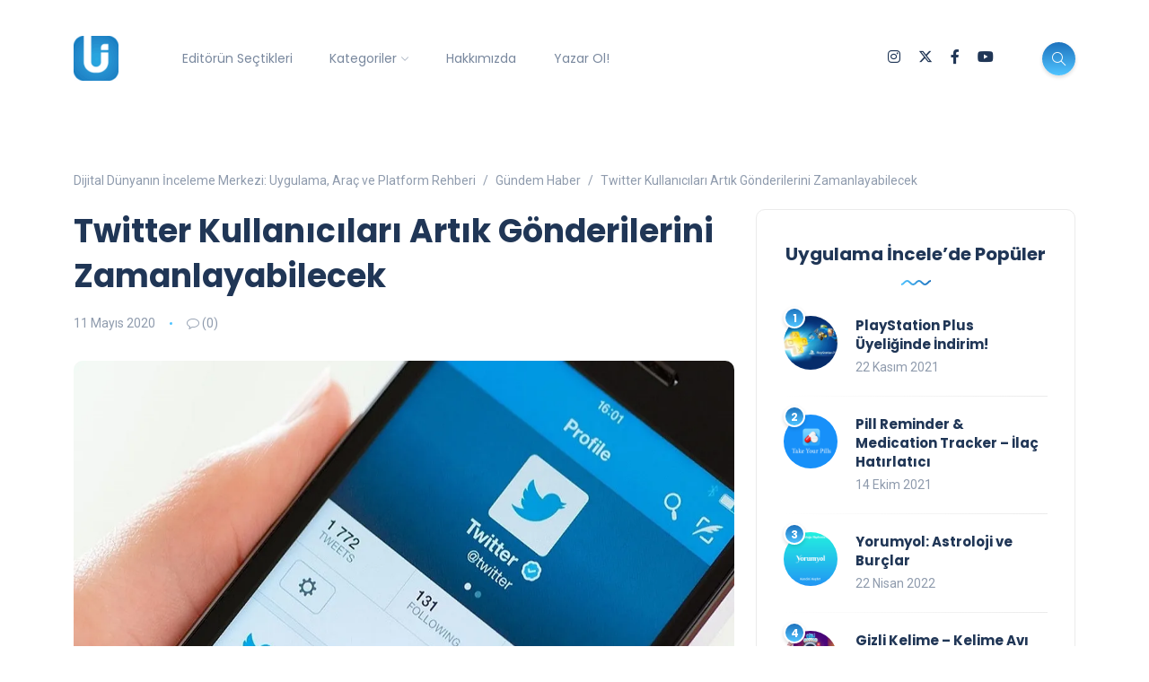

--- FILE ---
content_type: text/html; charset=UTF-8
request_url: https://uygulamaincele.com/twitter-kullanicilari-artik-gonderilerini-zamanlayabilecek/
body_size: 20708
content:
<!DOCTYPE html>
<html dir="ltr" lang="tr" prefix="og: https://ogp.me/ns#">
<head>
	<meta charset="UTF-8">
    <meta name="viewport" content="width=device-width, initial-scale=1.0">
    <meta http-equiv="X-UA-Compatible" content="IE=edge">
    <link rel="profile" href="http://gmpg.org/xfn/11" />
    <link rel="pingback" href="https://uygulamaincele.com/xmlrpc.php" />
    <title>Twitter Kullanıcıları Artık Gönderilerini Zamanlayabilecek | Dijital Dünyanın İnceleme Merkezi: Uygulama, Araç ve Platform Rehberi</title>
	<style>img:is([sizes="auto" i], [sizes^="auto," i]) { contain-intrinsic-size: 3000px 1500px }</style>
	
		<!-- All in One SEO 4.8.5 - aioseo.com -->
	<meta name="description" content="Tweet zamanlama özelliği ile birlikte kullanıcılar, tweetlerini istedikleri şekilde zamanlayarak paylaşabilecekler." />
	<meta name="robots" content="max-snippet:-1, max-image-preview:large, max-video-preview:-1" />
	<meta name="author" content="Gökhan Gökova"/>
	<meta name="google-site-verification" content="C15FmO-P3YtH360hCky1bKlAl3IDOCefBV-SVo6CrPs" />
	<meta name="keywords" content="twitter kullanıcıları artık gönderilerini zamanlayabilecek,twitter,twitter yeni özellik,twitter tweet zamanlama,tweet zamanlama özelliği,tweet zamanlama,twitter gönderi zamanlama,tweetdeck,tweetdeck tweet zamanlama,gündem haber" />
	<link rel="canonical" href="https://uygulamaincele.com/twitter-kullanicilari-artik-gonderilerini-zamanlayabilecek/" />
	<meta name="generator" content="All in One SEO (AIOSEO) 4.8.5" />
		<meta property="og:locale" content="tr_TR" />
		<meta property="og:site_name" content="Mobil Uygulama İncelemeleri" />
		<meta property="og:type" content="website" />
		<meta property="og:title" content="Twitter Kullanıcıları Artık Gönderilerini Zamanlayabilecek" />
		<meta property="og:description" content="Tweet zamanlama özelliği ile birlikte kullanıcılar, tweetlerini istedikleri şekilde zamanlayarak paylaşabilecekler." />
		<meta property="og:url" content="https://uygulamaincele.com/twitter-kullanicilari-artik-gonderilerini-zamanlayabilecek/" />
		<meta property="og:image" content="https://uygulamaincele.com/wp-content/uploads/2020/05/twitter-gonderi-zamanlama-ozelligi.jpg" />
		<meta property="og:image:secure_url" content="https://uygulamaincele.com/wp-content/uploads/2020/05/twitter-gonderi-zamanlama-ozelligi.jpg" />
		<meta property="og:image:width" content="1050" />
		<meta property="og:image:height" content="675" />
		<meta name="twitter:card" content="summary_large_image" />
		<meta name="twitter:site" content="@appincele" />
		<meta name="twitter:title" content="Twitter Kullanıcıları Artık Gönderilerini Zamanlayabilecek" />
		<meta name="twitter:description" content="Tweet zamanlama özelliği ile birlikte kullanıcılar, tweetlerini istedikleri şekilde zamanlayarak paylaşabilecekler." />
		<meta name="twitter:image" content="https://uygulamaincele.com/wp-content/uploads/2020/05/twitter-gonderi-zamanlama-ozelligi.jpg" />
		<script type="application/ld+json" class="aioseo-schema">
			{"@context":"https:\/\/schema.org","@graph":[{"@type":"Article","@id":"https:\/\/uygulamaincele.com\/twitter-kullanicilari-artik-gonderilerini-zamanlayabilecek\/#article","name":"Twitter Kullan\u0131c\u0131lar\u0131 Art\u0131k G\u00f6nderilerini Zamanlayabilecek | Dijital D\u00fcnyan\u0131n \u0130nceleme Merkezi: Uygulama, Ara\u00e7 ve Platform Rehberi","headline":"Twitter Kullan\u0131c\u0131lar\u0131 Art\u0131k G\u00f6nderilerini Zamanlayabilecek","author":{"@id":"https:\/\/uygulamaincele.com\/author\/gokhangokova\/#author"},"publisher":{"@id":"https:\/\/uygulamaincele.com\/#person"},"image":{"@type":"ImageObject","url":"https:\/\/i0.wp.com\/uygulamaincele.com\/wp-content\/uploads\/2020\/05\/twitter-gonderi-zamanlama-ozelligi.jpg?fit=1050%2C675&ssl=1","width":1050,"height":675,"caption":"twitter gonderi zamanlama ozelligi"},"datePublished":"2020-05-11T10:30:05+03:00","dateModified":"2020-05-11T01:53:39+03:00","inLanguage":"tr-TR","mainEntityOfPage":{"@id":"https:\/\/uygulamaincele.com\/twitter-kullanicilari-artik-gonderilerini-zamanlayabilecek\/#webpage"},"isPartOf":{"@id":"https:\/\/uygulamaincele.com\/twitter-kullanicilari-artik-gonderilerini-zamanlayabilecek\/#webpage"},"articleSection":"G\u00fcndem Haber, tweet zamanlama, tweet zamanlama \u00f6zelli\u011fi, tweetdeck, tweetdeck tweet zamanlama, twitter, twitter g\u00f6nderi zamanlama, Twitter Kullan\u0131c\u0131lar\u0131 Art\u0131k G\u00f6nderilerini Zamanlayabilecek, twitter tweet zamanlama, twitter yeni \u00f6zellik"},{"@type":"BreadcrumbList","@id":"https:\/\/uygulamaincele.com\/twitter-kullanicilari-artik-gonderilerini-zamanlayabilecek\/#breadcrumblist","itemListElement":[{"@type":"ListItem","@id":"https:\/\/uygulamaincele.com#listItem","position":1,"name":"Ev","item":"https:\/\/uygulamaincele.com","nextItem":{"@type":"ListItem","@id":"https:\/\/uygulamaincele.com\/kategori\/gundem-haber\/#listItem","name":"G\u00fcndem Haber"}},{"@type":"ListItem","@id":"https:\/\/uygulamaincele.com\/kategori\/gundem-haber\/#listItem","position":2,"name":"G\u00fcndem Haber","item":"https:\/\/uygulamaincele.com\/kategori\/gundem-haber\/","nextItem":{"@type":"ListItem","@id":"https:\/\/uygulamaincele.com\/twitter-kullanicilari-artik-gonderilerini-zamanlayabilecek\/#listItem","name":"Twitter Kullan\u0131c\u0131lar\u0131 Art\u0131k G\u00f6nderilerini Zamanlayabilecek"},"previousItem":{"@type":"ListItem","@id":"https:\/\/uygulamaincele.com#listItem","name":"Ev"}},{"@type":"ListItem","@id":"https:\/\/uygulamaincele.com\/twitter-kullanicilari-artik-gonderilerini-zamanlayabilecek\/#listItem","position":3,"name":"Twitter Kullan\u0131c\u0131lar\u0131 Art\u0131k G\u00f6nderilerini Zamanlayabilecek","previousItem":{"@type":"ListItem","@id":"https:\/\/uygulamaincele.com\/kategori\/gundem-haber\/#listItem","name":"G\u00fcndem Haber"}}]},{"@type":"Person","@id":"https:\/\/uygulamaincele.com\/#person","name":"G\u00f6khan G\u00f6kova","sameAs":["https:\/\/www.facebook.com\/gokhan.gokova"]},{"@type":"Person","@id":"https:\/\/uygulamaincele.com\/author\/gokhangokova\/#author","url":"https:\/\/uygulamaincele.com\/author\/gokhangokova\/","name":"G\u00f6khan G\u00f6kova","sameAs":["https:\/\/www.facebook.com\/gokhan.gokova"]},{"@type":"WebPage","@id":"https:\/\/uygulamaincele.com\/twitter-kullanicilari-artik-gonderilerini-zamanlayabilecek\/#webpage","url":"https:\/\/uygulamaincele.com\/twitter-kullanicilari-artik-gonderilerini-zamanlayabilecek\/","name":"Twitter Kullan\u0131c\u0131lar\u0131 Art\u0131k G\u00f6nderilerini Zamanlayabilecek | Dijital D\u00fcnyan\u0131n \u0130nceleme Merkezi: Uygulama, Ara\u00e7 ve Platform Rehberi","description":"Tweet zamanlama \u00f6zelli\u011fi ile birlikte kullan\u0131c\u0131lar, tweetlerini istedikleri \u015fekilde zamanlayarak payla\u015fabilecekler.","inLanguage":"tr-TR","isPartOf":{"@id":"https:\/\/uygulamaincele.com\/#website"},"breadcrumb":{"@id":"https:\/\/uygulamaincele.com\/twitter-kullanicilari-artik-gonderilerini-zamanlayabilecek\/#breadcrumblist"},"author":{"@id":"https:\/\/uygulamaincele.com\/author\/gokhangokova\/#author"},"creator":{"@id":"https:\/\/uygulamaincele.com\/author\/gokhangokova\/#author"},"image":{"@type":"ImageObject","url":"https:\/\/i0.wp.com\/uygulamaincele.com\/wp-content\/uploads\/2020\/05\/twitter-gonderi-zamanlama-ozelligi.jpg?fit=1050%2C675&ssl=1","@id":"https:\/\/uygulamaincele.com\/twitter-kullanicilari-artik-gonderilerini-zamanlayabilecek\/#mainImage","width":1050,"height":675,"caption":"twitter gonderi zamanlama ozelligi"},"primaryImageOfPage":{"@id":"https:\/\/uygulamaincele.com\/twitter-kullanicilari-artik-gonderilerini-zamanlayabilecek\/#mainImage"},"datePublished":"2020-05-11T10:30:05+03:00","dateModified":"2020-05-11T01:53:39+03:00"},{"@type":"WebSite","@id":"https:\/\/uygulamaincele.com\/#website","url":"https:\/\/uygulamaincele.com\/","name":"Dijital D\u00fcnyan\u0131n \u0130nceleme Merkezi: Uygulama, Ara\u00e7 ve Platform Rehberi","description":"Yaln\u0131zca Uygulama De\u011fil, Dijital Deneyimin Tamam\u0131.","inLanguage":"tr-TR","publisher":{"@id":"https:\/\/uygulamaincele.com\/#person"}}]}
		</script>
		<!-- All in One SEO -->

<!-- Jetpack Site Verification Tags -->
<meta name="google-site-verification" content="xS7YrBtuebbkszrhhAftSwv6Ooa5qLjTdhpFNXzpOWI" />
<meta name="yandex-verification" content="1f251a9d1b77df4e" />
<link rel='dns-prefetch' href='//www.googletagmanager.com' />
<link rel='dns-prefetch' href='//stats.wp.com' />
<link rel='dns-prefetch' href='//fonts.googleapis.com' />
<link rel='dns-prefetch' href='//v0.wordpress.com' />
<link rel='preconnect' href='//c0.wp.com' />
<link rel='preconnect' href='//i0.wp.com' />
<link rel="alternate" type="application/rss+xml" title="Dijital Dünyanın İnceleme Merkezi: Uygulama, Araç ve Platform Rehberi &raquo; akışı" href="https://uygulamaincele.com/feed/" />
<link rel="alternate" type="application/rss+xml" title="Dijital Dünyanın İnceleme Merkezi: Uygulama, Araç ve Platform Rehberi &raquo; yorum akışı" href="https://uygulamaincele.com/comments/feed/" />
<link rel="alternate" type="application/rss+xml" title="Dijital Dünyanın İnceleme Merkezi: Uygulama, Araç ve Platform Rehberi &raquo; Twitter Kullanıcıları Artık Gönderilerini Zamanlayabilecek yorum akışı" href="https://uygulamaincele.com/twitter-kullanicilari-artik-gonderilerini-zamanlayabilecek/feed/" />
<script>
window._wpemojiSettings = {"baseUrl":"https:\/\/s.w.org\/images\/core\/emoji\/16.0.1\/72x72\/","ext":".png","svgUrl":"https:\/\/s.w.org\/images\/core\/emoji\/16.0.1\/svg\/","svgExt":".svg","source":{"concatemoji":"https:\/\/uygulamaincele.com\/wp-includes\/js\/wp-emoji-release.min.js?ver=6.8.3"}};
/*! This file is auto-generated */
!function(s,n){var o,i,e;function c(e){try{var t={supportTests:e,timestamp:(new Date).valueOf()};sessionStorage.setItem(o,JSON.stringify(t))}catch(e){}}function p(e,t,n){e.clearRect(0,0,e.canvas.width,e.canvas.height),e.fillText(t,0,0);var t=new Uint32Array(e.getImageData(0,0,e.canvas.width,e.canvas.height).data),a=(e.clearRect(0,0,e.canvas.width,e.canvas.height),e.fillText(n,0,0),new Uint32Array(e.getImageData(0,0,e.canvas.width,e.canvas.height).data));return t.every(function(e,t){return e===a[t]})}function u(e,t){e.clearRect(0,0,e.canvas.width,e.canvas.height),e.fillText(t,0,0);for(var n=e.getImageData(16,16,1,1),a=0;a<n.data.length;a++)if(0!==n.data[a])return!1;return!0}function f(e,t,n,a){switch(t){case"flag":return n(e,"\ud83c\udff3\ufe0f\u200d\u26a7\ufe0f","\ud83c\udff3\ufe0f\u200b\u26a7\ufe0f")?!1:!n(e,"\ud83c\udde8\ud83c\uddf6","\ud83c\udde8\u200b\ud83c\uddf6")&&!n(e,"\ud83c\udff4\udb40\udc67\udb40\udc62\udb40\udc65\udb40\udc6e\udb40\udc67\udb40\udc7f","\ud83c\udff4\u200b\udb40\udc67\u200b\udb40\udc62\u200b\udb40\udc65\u200b\udb40\udc6e\u200b\udb40\udc67\u200b\udb40\udc7f");case"emoji":return!a(e,"\ud83e\udedf")}return!1}function g(e,t,n,a){var r="undefined"!=typeof WorkerGlobalScope&&self instanceof WorkerGlobalScope?new OffscreenCanvas(300,150):s.createElement("canvas"),o=r.getContext("2d",{willReadFrequently:!0}),i=(o.textBaseline="top",o.font="600 32px Arial",{});return e.forEach(function(e){i[e]=t(o,e,n,a)}),i}function t(e){var t=s.createElement("script");t.src=e,t.defer=!0,s.head.appendChild(t)}"undefined"!=typeof Promise&&(o="wpEmojiSettingsSupports",i=["flag","emoji"],n.supports={everything:!0,everythingExceptFlag:!0},e=new Promise(function(e){s.addEventListener("DOMContentLoaded",e,{once:!0})}),new Promise(function(t){var n=function(){try{var e=JSON.parse(sessionStorage.getItem(o));if("object"==typeof e&&"number"==typeof e.timestamp&&(new Date).valueOf()<e.timestamp+604800&&"object"==typeof e.supportTests)return e.supportTests}catch(e){}return null}();if(!n){if("undefined"!=typeof Worker&&"undefined"!=typeof OffscreenCanvas&&"undefined"!=typeof URL&&URL.createObjectURL&&"undefined"!=typeof Blob)try{var e="postMessage("+g.toString()+"("+[JSON.stringify(i),f.toString(),p.toString(),u.toString()].join(",")+"));",a=new Blob([e],{type:"text/javascript"}),r=new Worker(URL.createObjectURL(a),{name:"wpTestEmojiSupports"});return void(r.onmessage=function(e){c(n=e.data),r.terminate(),t(n)})}catch(e){}c(n=g(i,f,p,u))}t(n)}).then(function(e){for(var t in e)n.supports[t]=e[t],n.supports.everything=n.supports.everything&&n.supports[t],"flag"!==t&&(n.supports.everythingExceptFlag=n.supports.everythingExceptFlag&&n.supports[t]);n.supports.everythingExceptFlag=n.supports.everythingExceptFlag&&!n.supports.flag,n.DOMReady=!1,n.readyCallback=function(){n.DOMReady=!0}}).then(function(){return e}).then(function(){var e;n.supports.everything||(n.readyCallback(),(e=n.source||{}).concatemoji?t(e.concatemoji):e.wpemoji&&e.twemoji&&(t(e.twemoji),t(e.wpemoji)))}))}((window,document),window._wpemojiSettings);
</script>
<link rel='stylesheet' id='sbi_styles-css' href='https://uygulamaincele.com/wp-content/plugins/instagram-feed/css/sbi-styles.min.css?ver=6.9.1' media='all' />
<style id='wp-emoji-styles-inline-css'>

	img.wp-smiley, img.emoji {
		display: inline !important;
		border: none !important;
		box-shadow: none !important;
		height: 1em !important;
		width: 1em !important;
		margin: 0 0.07em !important;
		vertical-align: -0.1em !important;
		background: none !important;
		padding: 0 !important;
	}
</style>
<link rel='stylesheet' id='wp-block-library-css' href='https://c0.wp.com/c/6.8.3/wp-includes/css/dist/block-library/style.min.css' media='all' />
<style id='wp-block-library-theme-inline-css'>
.wp-block-audio :where(figcaption){color:#555;font-size:13px;text-align:center}.is-dark-theme .wp-block-audio :where(figcaption){color:#ffffffa6}.wp-block-audio{margin:0 0 1em}.wp-block-code{border:1px solid #ccc;border-radius:4px;font-family:Menlo,Consolas,monaco,monospace;padding:.8em 1em}.wp-block-embed :where(figcaption){color:#555;font-size:13px;text-align:center}.is-dark-theme .wp-block-embed :where(figcaption){color:#ffffffa6}.wp-block-embed{margin:0 0 1em}.blocks-gallery-caption{color:#555;font-size:13px;text-align:center}.is-dark-theme .blocks-gallery-caption{color:#ffffffa6}:root :where(.wp-block-image figcaption){color:#555;font-size:13px;text-align:center}.is-dark-theme :root :where(.wp-block-image figcaption){color:#ffffffa6}.wp-block-image{margin:0 0 1em}.wp-block-pullquote{border-bottom:4px solid;border-top:4px solid;color:currentColor;margin-bottom:1.75em}.wp-block-pullquote cite,.wp-block-pullquote footer,.wp-block-pullquote__citation{color:currentColor;font-size:.8125em;font-style:normal;text-transform:uppercase}.wp-block-quote{border-left:.25em solid;margin:0 0 1.75em;padding-left:1em}.wp-block-quote cite,.wp-block-quote footer{color:currentColor;font-size:.8125em;font-style:normal;position:relative}.wp-block-quote:where(.has-text-align-right){border-left:none;border-right:.25em solid;padding-left:0;padding-right:1em}.wp-block-quote:where(.has-text-align-center){border:none;padding-left:0}.wp-block-quote.is-large,.wp-block-quote.is-style-large,.wp-block-quote:where(.is-style-plain){border:none}.wp-block-search .wp-block-search__label{font-weight:700}.wp-block-search__button{border:1px solid #ccc;padding:.375em .625em}:where(.wp-block-group.has-background){padding:1.25em 2.375em}.wp-block-separator.has-css-opacity{opacity:.4}.wp-block-separator{border:none;border-bottom:2px solid;margin-left:auto;margin-right:auto}.wp-block-separator.has-alpha-channel-opacity{opacity:1}.wp-block-separator:not(.is-style-wide):not(.is-style-dots){width:100px}.wp-block-separator.has-background:not(.is-style-dots){border-bottom:none;height:1px}.wp-block-separator.has-background:not(.is-style-wide):not(.is-style-dots){height:2px}.wp-block-table{margin:0 0 1em}.wp-block-table td,.wp-block-table th{word-break:normal}.wp-block-table :where(figcaption){color:#555;font-size:13px;text-align:center}.is-dark-theme .wp-block-table :where(figcaption){color:#ffffffa6}.wp-block-video :where(figcaption){color:#555;font-size:13px;text-align:center}.is-dark-theme .wp-block-video :where(figcaption){color:#ffffffa6}.wp-block-video{margin:0 0 1em}:root :where(.wp-block-template-part.has-background){margin-bottom:0;margin-top:0;padding:1.25em 2.375em}
</style>
<style id='classic-theme-styles-inline-css'>
/*! This file is auto-generated */
.wp-block-button__link{color:#fff;background-color:#32373c;border-radius:9999px;box-shadow:none;text-decoration:none;padding:calc(.667em + 2px) calc(1.333em + 2px);font-size:1.125em}.wp-block-file__button{background:#32373c;color:#fff;text-decoration:none}
</style>
<link rel='stylesheet' id='mediaelement-css' href='https://c0.wp.com/c/6.8.3/wp-includes/js/mediaelement/mediaelementplayer-legacy.min.css' media='all' />
<link rel='stylesheet' id='wp-mediaelement-css' href='https://c0.wp.com/c/6.8.3/wp-includes/js/mediaelement/wp-mediaelement.min.css' media='all' />
<style id='jetpack-sharing-buttons-style-inline-css'>
.jetpack-sharing-buttons__services-list{display:flex;flex-direction:row;flex-wrap:wrap;gap:0;list-style-type:none;margin:5px;padding:0}.jetpack-sharing-buttons__services-list.has-small-icon-size{font-size:12px}.jetpack-sharing-buttons__services-list.has-normal-icon-size{font-size:16px}.jetpack-sharing-buttons__services-list.has-large-icon-size{font-size:24px}.jetpack-sharing-buttons__services-list.has-huge-icon-size{font-size:36px}@media print{.jetpack-sharing-buttons__services-list{display:none!important}}.editor-styles-wrapper .wp-block-jetpack-sharing-buttons{gap:0;padding-inline-start:0}ul.jetpack-sharing-buttons__services-list.has-background{padding:1.25em 2.375em}
</style>
<style id='global-styles-inline-css'>
:root{--wp--preset--aspect-ratio--square: 1;--wp--preset--aspect-ratio--4-3: 4/3;--wp--preset--aspect-ratio--3-4: 3/4;--wp--preset--aspect-ratio--3-2: 3/2;--wp--preset--aspect-ratio--2-3: 2/3;--wp--preset--aspect-ratio--16-9: 16/9;--wp--preset--aspect-ratio--9-16: 9/16;--wp--preset--color--black: #000000;--wp--preset--color--cyan-bluish-gray: #abb8c3;--wp--preset--color--white: #ffffff;--wp--preset--color--pale-pink: #f78da7;--wp--preset--color--vivid-red: #cf2e2e;--wp--preset--color--luminous-vivid-orange: #ff6900;--wp--preset--color--luminous-vivid-amber: #fcb900;--wp--preset--color--light-green-cyan: #7bdcb5;--wp--preset--color--vivid-green-cyan: #00d084;--wp--preset--color--pale-cyan-blue: #8ed1fc;--wp--preset--color--vivid-cyan-blue: #0693e3;--wp--preset--color--vivid-purple: #9b51e0;--wp--preset--gradient--vivid-cyan-blue-to-vivid-purple: linear-gradient(135deg,rgba(6,147,227,1) 0%,rgb(155,81,224) 100%);--wp--preset--gradient--light-green-cyan-to-vivid-green-cyan: linear-gradient(135deg,rgb(122,220,180) 0%,rgb(0,208,130) 100%);--wp--preset--gradient--luminous-vivid-amber-to-luminous-vivid-orange: linear-gradient(135deg,rgba(252,185,0,1) 0%,rgba(255,105,0,1) 100%);--wp--preset--gradient--luminous-vivid-orange-to-vivid-red: linear-gradient(135deg,rgba(255,105,0,1) 0%,rgb(207,46,46) 100%);--wp--preset--gradient--very-light-gray-to-cyan-bluish-gray: linear-gradient(135deg,rgb(238,238,238) 0%,rgb(169,184,195) 100%);--wp--preset--gradient--cool-to-warm-spectrum: linear-gradient(135deg,rgb(74,234,220) 0%,rgb(151,120,209) 20%,rgb(207,42,186) 40%,rgb(238,44,130) 60%,rgb(251,105,98) 80%,rgb(254,248,76) 100%);--wp--preset--gradient--blush-light-purple: linear-gradient(135deg,rgb(255,206,236) 0%,rgb(152,150,240) 100%);--wp--preset--gradient--blush-bordeaux: linear-gradient(135deg,rgb(254,205,165) 0%,rgb(254,45,45) 50%,rgb(107,0,62) 100%);--wp--preset--gradient--luminous-dusk: linear-gradient(135deg,rgb(255,203,112) 0%,rgb(199,81,192) 50%,rgb(65,88,208) 100%);--wp--preset--gradient--pale-ocean: linear-gradient(135deg,rgb(255,245,203) 0%,rgb(182,227,212) 50%,rgb(51,167,181) 100%);--wp--preset--gradient--electric-grass: linear-gradient(135deg,rgb(202,248,128) 0%,rgb(113,206,126) 100%);--wp--preset--gradient--midnight: linear-gradient(135deg,rgb(2,3,129) 0%,rgb(40,116,252) 100%);--wp--preset--font-size--small: 13px;--wp--preset--font-size--medium: 20px;--wp--preset--font-size--large: 36px;--wp--preset--font-size--x-large: 42px;--wp--preset--spacing--20: 0.44rem;--wp--preset--spacing--30: 0.67rem;--wp--preset--spacing--40: 1rem;--wp--preset--spacing--50: 1.5rem;--wp--preset--spacing--60: 2.25rem;--wp--preset--spacing--70: 3.38rem;--wp--preset--spacing--80: 5.06rem;--wp--preset--shadow--natural: 6px 6px 9px rgba(0, 0, 0, 0.2);--wp--preset--shadow--deep: 12px 12px 50px rgba(0, 0, 0, 0.4);--wp--preset--shadow--sharp: 6px 6px 0px rgba(0, 0, 0, 0.2);--wp--preset--shadow--outlined: 6px 6px 0px -3px rgba(255, 255, 255, 1), 6px 6px rgba(0, 0, 0, 1);--wp--preset--shadow--crisp: 6px 6px 0px rgba(0, 0, 0, 1);}:where(.is-layout-flex){gap: 0.5em;}:where(.is-layout-grid){gap: 0.5em;}body .is-layout-flex{display: flex;}.is-layout-flex{flex-wrap: wrap;align-items: center;}.is-layout-flex > :is(*, div){margin: 0;}body .is-layout-grid{display: grid;}.is-layout-grid > :is(*, div){margin: 0;}:where(.wp-block-columns.is-layout-flex){gap: 2em;}:where(.wp-block-columns.is-layout-grid){gap: 2em;}:where(.wp-block-post-template.is-layout-flex){gap: 1.25em;}:where(.wp-block-post-template.is-layout-grid){gap: 1.25em;}.has-black-color{color: var(--wp--preset--color--black) !important;}.has-cyan-bluish-gray-color{color: var(--wp--preset--color--cyan-bluish-gray) !important;}.has-white-color{color: var(--wp--preset--color--white) !important;}.has-pale-pink-color{color: var(--wp--preset--color--pale-pink) !important;}.has-vivid-red-color{color: var(--wp--preset--color--vivid-red) !important;}.has-luminous-vivid-orange-color{color: var(--wp--preset--color--luminous-vivid-orange) !important;}.has-luminous-vivid-amber-color{color: var(--wp--preset--color--luminous-vivid-amber) !important;}.has-light-green-cyan-color{color: var(--wp--preset--color--light-green-cyan) !important;}.has-vivid-green-cyan-color{color: var(--wp--preset--color--vivid-green-cyan) !important;}.has-pale-cyan-blue-color{color: var(--wp--preset--color--pale-cyan-blue) !important;}.has-vivid-cyan-blue-color{color: var(--wp--preset--color--vivid-cyan-blue) !important;}.has-vivid-purple-color{color: var(--wp--preset--color--vivid-purple) !important;}.has-black-background-color{background-color: var(--wp--preset--color--black) !important;}.has-cyan-bluish-gray-background-color{background-color: var(--wp--preset--color--cyan-bluish-gray) !important;}.has-white-background-color{background-color: var(--wp--preset--color--white) !important;}.has-pale-pink-background-color{background-color: var(--wp--preset--color--pale-pink) !important;}.has-vivid-red-background-color{background-color: var(--wp--preset--color--vivid-red) !important;}.has-luminous-vivid-orange-background-color{background-color: var(--wp--preset--color--luminous-vivid-orange) !important;}.has-luminous-vivid-amber-background-color{background-color: var(--wp--preset--color--luminous-vivid-amber) !important;}.has-light-green-cyan-background-color{background-color: var(--wp--preset--color--light-green-cyan) !important;}.has-vivid-green-cyan-background-color{background-color: var(--wp--preset--color--vivid-green-cyan) !important;}.has-pale-cyan-blue-background-color{background-color: var(--wp--preset--color--pale-cyan-blue) !important;}.has-vivid-cyan-blue-background-color{background-color: var(--wp--preset--color--vivid-cyan-blue) !important;}.has-vivid-purple-background-color{background-color: var(--wp--preset--color--vivid-purple) !important;}.has-black-border-color{border-color: var(--wp--preset--color--black) !important;}.has-cyan-bluish-gray-border-color{border-color: var(--wp--preset--color--cyan-bluish-gray) !important;}.has-white-border-color{border-color: var(--wp--preset--color--white) !important;}.has-pale-pink-border-color{border-color: var(--wp--preset--color--pale-pink) !important;}.has-vivid-red-border-color{border-color: var(--wp--preset--color--vivid-red) !important;}.has-luminous-vivid-orange-border-color{border-color: var(--wp--preset--color--luminous-vivid-orange) !important;}.has-luminous-vivid-amber-border-color{border-color: var(--wp--preset--color--luminous-vivid-amber) !important;}.has-light-green-cyan-border-color{border-color: var(--wp--preset--color--light-green-cyan) !important;}.has-vivid-green-cyan-border-color{border-color: var(--wp--preset--color--vivid-green-cyan) !important;}.has-pale-cyan-blue-border-color{border-color: var(--wp--preset--color--pale-cyan-blue) !important;}.has-vivid-cyan-blue-border-color{border-color: var(--wp--preset--color--vivid-cyan-blue) !important;}.has-vivid-purple-border-color{border-color: var(--wp--preset--color--vivid-purple) !important;}.has-vivid-cyan-blue-to-vivid-purple-gradient-background{background: var(--wp--preset--gradient--vivid-cyan-blue-to-vivid-purple) !important;}.has-light-green-cyan-to-vivid-green-cyan-gradient-background{background: var(--wp--preset--gradient--light-green-cyan-to-vivid-green-cyan) !important;}.has-luminous-vivid-amber-to-luminous-vivid-orange-gradient-background{background: var(--wp--preset--gradient--luminous-vivid-amber-to-luminous-vivid-orange) !important;}.has-luminous-vivid-orange-to-vivid-red-gradient-background{background: var(--wp--preset--gradient--luminous-vivid-orange-to-vivid-red) !important;}.has-very-light-gray-to-cyan-bluish-gray-gradient-background{background: var(--wp--preset--gradient--very-light-gray-to-cyan-bluish-gray) !important;}.has-cool-to-warm-spectrum-gradient-background{background: var(--wp--preset--gradient--cool-to-warm-spectrum) !important;}.has-blush-light-purple-gradient-background{background: var(--wp--preset--gradient--blush-light-purple) !important;}.has-blush-bordeaux-gradient-background{background: var(--wp--preset--gradient--blush-bordeaux) !important;}.has-luminous-dusk-gradient-background{background: var(--wp--preset--gradient--luminous-dusk) !important;}.has-pale-ocean-gradient-background{background: var(--wp--preset--gradient--pale-ocean) !important;}.has-electric-grass-gradient-background{background: var(--wp--preset--gradient--electric-grass) !important;}.has-midnight-gradient-background{background: var(--wp--preset--gradient--midnight) !important;}.has-small-font-size{font-size: var(--wp--preset--font-size--small) !important;}.has-medium-font-size{font-size: var(--wp--preset--font-size--medium) !important;}.has-large-font-size{font-size: var(--wp--preset--font-size--large) !important;}.has-x-large-font-size{font-size: var(--wp--preset--font-size--x-large) !important;}
:where(.wp-block-post-template.is-layout-flex){gap: 1.25em;}:where(.wp-block-post-template.is-layout-grid){gap: 1.25em;}
:where(.wp-block-columns.is-layout-flex){gap: 2em;}:where(.wp-block-columns.is-layout-grid){gap: 2em;}
:root :where(.wp-block-pullquote){font-size: 1.5em;line-height: 1.6;}
</style>
<link rel='stylesheet' id='contact-form-7-css' href='https://uygulamaincele.com/wp-content/plugins/contact-form-7/includes/css/styles.css?ver=6.1' media='all' />
<link rel='stylesheet' id='spacexchimp_p013-bootstrap-tooltip-css-css' href='https://uygulamaincele.com/wp-content/plugins/rss-feed-icon/inc/lib/bootstrap-tooltip/bootstrap-tooltip.css?ver=2.46' media='all' />
<link rel='stylesheet' id='spacexchimp_p013-frontend-css-css' href='https://uygulamaincele.com/wp-content/plugins/rss-feed-icon/inc/css/frontend.css?ver=2.46' media='all' />
<style id='spacexchimp_p013-frontend-css-inline-css'>

                    .RssFeedIcon {

                    }
                    .RssFeedIcon img {
                        width: 60px !important;
                        height: 60px !important;
                    }
                  
</style>
<link rel='stylesheet' id='bootstrap-css' href='https://uygulamaincele.com/wp-content/themes/katen/css/bootstrap.min.css?ver=6.8.3' media='all' />
<link rel='stylesheet' id='font-awesome-6-css' href='https://uygulamaincele.com/wp-content/themes/katen/css/fontawesome.min.css?ver=6.8.3' media='all' />
<link rel='stylesheet' id='font-awesome-brands-css' href='https://uygulamaincele.com/wp-content/themes/katen/css/brands.min.css?ver=6.8.3' media='all' />
<link rel='stylesheet' id='font-awesome-solid-css' href='https://uygulamaincele.com/wp-content/themes/katen/css/solid.min.css?ver=6.8.3' media='all' />
<link rel='stylesheet' id='simple-line-icons-css' href='https://uygulamaincele.com/wp-content/themes/katen/css/simple-line-icons.css?ver=6.8.3' media='all' />
<link rel='stylesheet' id='slick-css' href='https://uygulamaincele.com/wp-content/themes/katen/css/slick.css?ver=6.8.3' media='all' />
<link rel='stylesheet' id='katen-default-style-css' href='https://uygulamaincele.com/wp-content/themes/katen/css/style.css?ver=6.8.3' media='all' />
<link rel='stylesheet' id='katen-style-css' href='https://uygulamaincele.com/wp-content/themes/katen/style.css?ver=6.8.3' media='all' />
<link rel='stylesheet' id='katen-primary-font-css' href='//fonts.googleapis.com/css2?family=Poppins%3Aital%2Cwght%400%2C300%3B0%2C400%3B0%2C500%3B0%2C600%3B0%2C700%3B1%2C300%3B1%2C400%3B1%2C500%3B1%2C600%3B1%2C700&#038;display=swap&#038;ver=1.0.0' media='all' />
<link rel='stylesheet' id='katen-secondary-font-css' href='//fonts.googleapis.com/css2?family=Roboto%3Aital%2Cwght%400%2C300%3B0%2C400%3B0%2C500%3B0%2C700%3B1%2C300%3B1%2C400%3B1%2C500&#038;display=swap&#038;ver=1.0.0' media='all' />
<link rel='stylesheet' id='katen-theme-color-css' href='https://uygulamaincele.com/wp-content/themes/katen/css/custom_script.css?ver=6.8.3' media='all' />
<style id='katen-theme-color-inline-css'>

            ::selection {
              color: #FFF;
              background: #4fc3ff;
              /* WebKit/Blink Browsers */
            }
            
            ::-moz-selection {
              color: #FFF;
              background: #4fc3ff;
              /* Gecko Browsers */
            }
            .slick-prev:hover,
            .slick-next:hover
            {
              background: #4fc3ff;
            }

            .navbar-nav li .nav-link.active,
            .contact-item .icon,
            .slick-dots li.slick-active button:before,
            .woocommerce ul.products li.product .onsale,
            .woocommerce span.onsale,
            .reading-bar
            {
              background: #4fc3ff;
              background: -webkit-linear-gradient(left, #4fc3ff 0%, #1e73be 100%);
              background: linear-gradient(to right, #4fc3ff 0%, #1e73be 100%);
            }

            .wc-block-grid .wc-block-grid__product-onsale
            {
              background: #4fc3ff !important;
              background: -webkit-linear-gradient(left, #4fc3ff 0%, #1e73be 100%) !important;
              background: linear-gradient(to right, #4fc3ff 0%, #1e73be 100%) !important;
            }

            .post .category-badge,
            .btn-default, .wp-block-search button[type=submit], 
            .widget .searchform input[type=submit], 
            .comment-reply-link, 
            .post-password-form input[type=submit], 
            input[type=submit],
            .nav-pills .nav-link.active, 
            .nav-pills .show > .nav-link,
            .woocommerce #respond input#submit, 
            .woocommerce a.button, 
            .woocommerce button.button, 
            .woocommerce input.button,
            .woocommerce #respond input#submit:hover, 
            .woocommerce a.button:hover, 
            .woocommerce button.button:hover, 
            .woocommerce input.button:hover,
            .woocommerce div.product .woocommerce-tabs ul.tabs li.active,
            .wc-block-components-form .wc-block-components-text-input input:-webkit-autofill + label,
            .wc-block-components-form .wc-block-components-text-input.is-active label,
            .wc-block-components-text-input input:-webkit-autofill + label,
            .wc-block-components-text-input.is-active label,
            body:not(.woocommerce-block-theme-has-button-styles) .wc-block-components-button:not(.is-link),
            .wp-block-button__link 
            {
              background: #4fc3ff;
              background: -webkit-linear-gradient(left, #4fc3ff 0%, #1e73be 51%, #4fc3ff 100%);
              background: linear-gradient(to right, #4fc3ff 0%, #1e73be 51%, #4fc3ff 100%);
              background-size: 200% auto;
            }

            .icon-button,
            .page-item .page-numbers.current,
            .page-numbers:hover,
            .comments-pagination .page-numbers.current,
            .page-links li,
            .page-links li:hover,
            .page-links a li:hover,
            .woocommerce nav.woocommerce-pagination ul li a:focus, 
            .woocommerce nav.woocommerce-pagination ul li a:hover, 
            .woocommerce nav.woocommerce-pagination ul li span.current,
            .woocommerce .widget_product_search button.wp-element-button,
            .woocommerce .woocommerce-product-search button[type=submit]:not(:disabled),
            .woocommerce .woocommerce-product-search button:not(:disabled)
            {
              background: #1e73be;
              background: -webkit-linear-gradient(bottom, #1e73be 0%, #4fc3ff 51%, #1e73be 100%);
              background: linear-gradient(to top, #1e73be 0%, #4fc3ff 51%, #1e73be 100%);
              background-size: auto 200%;
            }

            .post .post-format,
            .post .post-format-sm,
            .post.post-list-sm .thumb .number,
            .post.post-list-sm.counter:before
            {
              background: #4fc3ff;
              background: -webkit-linear-gradient(bottom, #4fc3ff 0%, #1e73be 100%);
              background: linear-gradient(to top, #4fc3ff 0%, #1e73be 100%);
            }

            .book {
              --color: #4fc3ff;
            }

            a,
            header.dark .social-icons li a:hover,
            .text-logo .dot,
            .dropdown-item:focus, .dropdown-item:hover,
            .dropdown-item.active, .dropdown-item:active,
            .canvas-menu .vertical-menu li.current-menu-item a,
            .canvas-menu .vertical-menu li .switch,
            .post .post-title a:hover,
            .post .meta a:hover,
            .post .post-bottom .more-button a:hover,
            .about-author .details h4.name a:hover,
            .comments li.comment .details h4.name a:hover,
            .comments li.trackback .details h4.name a:hover,
            .comments li.pingback .details h4.name a:hover,
            .widget ul.list li a:before,
            .widget ul.list li a:hover,
            .tags a:hover,
            .tagcloud a:hover,
            .wp-block-tag-cloud a:hover,
            .btn-simple:hover,
            .btn-light:hover,
            .breadcrumb li a:hover,
            #return-to-top:hover,
            .social-icons a:hover,
            .slick-custom-buttons:hover,
            .widget ul li a:hover,
            .widget_categories ul li a:before,
            .widget_archive ul li a:before,
            .widget_meta ul li a:before,
            .widget_pages ul li a:before,
            .widget_recent_entries ul li a:before,
            .widget_nav_menu ul li a:before,
            .widget_block ul li a:before,
            .wp-block-calendar tfoot a,
            .wp-block-archives-list li a:hover,
            .wp-block-archives-list li a:before,
            .woocommerce div.product p.price, 
            .woocommerce div.product span.price,
            .woocommerce-info::before,
            .woocommerce .woocommerce-MyAccount-navigation ul li a:hover,
            body.dark .post .post-title a:hover,
            body.dark .widget ul li a:hover,
            body.dark .social-icons a:hover
            {
                color: #4fc3ff;
            }

            {
                color: #4fc3ff !important;
            }

            .post .meta li:after,
            .woocommerce .widget_price_filter .ui-slider .ui-slider-range,
            .woocommerce .widget_price_filter .ui-slider .ui-slider-handle
            {
              background-color: #4fc3ff;
            }

            .tags a:hover,
            .tagcloud a:hover,
            .wp-block-tag-cloud a:hover,
            .btn-simple:hover,
            .form-control:focus, 
            .wp-block-search input[type=search]:focus, 
            .widget .searchform input[type=text]:focus, 
            .post-password-form input[type=password]:focus, 
            .comment-form-url input:focus,
            .comment-form-email input:focus,
            .comment-form-author input:focus,
            .comment-form-comment textarea:focus,
            #return-to-top:hover,
            .slick-custom-buttons:hover,
            body.dark #return-to-top:hover,
            body.dark .btn-simple:hover,
            body.dark .tags a:hover, 
            body.dark .tagcloud a:hover, 
            body.dark .wp-block-tag-cloud a:hover,
            body.dark .slick-custom-buttons:hover
            {
              border-color: #4fc3ff;
            }
            
            blockquote,
            .wp-block-quote,
            .wp-block-quote.is-large, .wp-block-quote.is-style-large
            {
              border-left-color: #4fc3ff;
            }

            .wp-block-quote.has-text-align-right 
            {
              border-right-color: #4fc3ff;
            }

            .woocommerce-error, .woocommerce-info, .woocommerce-message
            {
              border-top-color: #4fc3ff;
            }

            .lds-dual-ring:after {
              border-color: #4fc3ff transparent #4fc3ff transparent;
            }
            

            .slick-next:hover:before, .slick-next:focus:before, .slick-prev:hover:before, .slick-prev:focus:before {
                color: #1e73be;
            }
          
</style>
<script src="https://c0.wp.com/c/6.8.3/wp-includes/js/jquery/jquery.min.js" id="jquery-core-js"></script>
<script src="https://c0.wp.com/c/6.8.3/wp-includes/js/jquery/jquery-migrate.min.js" id="jquery-migrate-js"></script>
<script src="https://uygulamaincele.com/wp-content/plugins/rss-feed-icon/inc/lib/bootstrap-tooltip/bootstrap-tooltip.js?ver=2.46" id="spacexchimp_p013-bootstrap-tooltip-js-js"></script>
<script src="https://uygulamaincele.com/wp-content/plugins/rss-feed-icon/inc/js/frontend.js?ver=2.46" id="spacexchimp_p013-frontend-js-js"></script>

<!-- Site Kit tarafından eklenen Google etiketi (gtag.js) snippet&#039;i -->
<!-- Google Analytics snippet added by Site Kit -->
<script src="https://www.googletagmanager.com/gtag/js?id=GT-TW5DKGG" id="google_gtagjs-js" async></script>
<script id="google_gtagjs-js-after">
window.dataLayer = window.dataLayer || [];function gtag(){dataLayer.push(arguments);}
gtag("set","linker",{"domains":["uygulamaincele.com"]});
gtag("js", new Date());
gtag("set", "developer_id.dZTNiMT", true);
gtag("config", "GT-TW5DKGG");
 window._googlesitekit = window._googlesitekit || {}; window._googlesitekit.throttledEvents = []; window._googlesitekit.gtagEvent = (name, data) => { var key = JSON.stringify( { name, data } ); if ( !! window._googlesitekit.throttledEvents[ key ] ) { return; } window._googlesitekit.throttledEvents[ key ] = true; setTimeout( () => { delete window._googlesitekit.throttledEvents[ key ]; }, 5 ); gtag( "event", name, { ...data, event_source: "site-kit" } ); };
</script>
<link rel="https://api.w.org/" href="https://uygulamaincele.com/wp-json/" /><link rel="alternate" title="JSON" type="application/json" href="https://uygulamaincele.com/wp-json/wp/v2/posts/11185" /><link rel="EditURI" type="application/rsd+xml" title="RSD" href="https://uygulamaincele.com/xmlrpc.php?rsd" />
<meta name="generator" content="WordPress 6.8.3" />
<link rel='shortlink' href='https://wp.me/p76Ina-2Up' />
<link rel="alternate" title="oEmbed (JSON)" type="application/json+oembed" href="https://uygulamaincele.com/wp-json/oembed/1.0/embed?url=https%3A%2F%2Fuygulamaincele.com%2Ftwitter-kullanicilari-artik-gonderilerini-zamanlayabilecek%2F" />
<link rel="alternate" title="oEmbed (XML)" type="text/xml+oembed" href="https://uygulamaincele.com/wp-json/oembed/1.0/embed?url=https%3A%2F%2Fuygulamaincele.com%2Ftwitter-kullanicilari-artik-gonderilerini-zamanlayabilecek%2F&#038;format=xml" />
<meta name="generator" content="Redux 4.5.7" /><meta name="generator" content="Site Kit by Google 1.171.0" />	<style>img#wpstats{display:none}</style>
		<meta name="google-site-verification" content="C15FmO-P3YtH360hCky1bKlAl3IDOCefBV-SVo6CrPs"><meta name="generator" content="Elementor 3.30.3; features: e_font_icon_svg, additional_custom_breakpoints, e_element_cache; settings: css_print_method-external, google_font-enabled, font_display-swap">

<!-- WordPress Facebook Integration Begin -->
<!-- Facebook Pixel Code -->
<script>
!function(f,b,e,v,n,t,s){if(f.fbq)return;n=f.fbq=function(){n.callMethod?
n.callMethod.apply(n,arguments):n.queue.push(arguments)};if(!f._fbq)f._fbq=n;
n.push=n;n.loaded=!0;n.version='2.0';n.queue=[];t=b.createElement(e);t.async=!0;
t.src=v;s=b.getElementsByTagName(e)[0];s.parentNode.insertBefore(t,s)}(window,
document,'script','https://connect.facebook.net/en_US/fbevents.js');
fbq('init', '585332578484383', {}, {
    "agent": "wordpress-6.8.3-1.7.5"
});

fbq('track', 'PageView', {
    "source": "wordpress",
    "version": "6.8.3",
    "pluginVersion": "1.7.5"
});

<!-- Support AJAX add to cart -->
if(typeof jQuery != 'undefined') {
  jQuery(document).ready(function($){
    jQuery('body').on('added_to_cart', function(event) {

      // Ajax action.
      $.get('?wc-ajax=fb_inject_add_to_cart_event', function(data) {
        $('head').append(data);
      });

    });
  });
}
<!-- End Support AJAX add to cart -->

</script>
<!-- DO NOT MODIFY -->
<!-- End Facebook Pixel Code -->
<!-- WordPress Facebook Integration end -->
      
<!-- Facebook Pixel Code -->
<noscript>
<img height="1" width="1" style="display:none"
src="https://www.facebook.com/tr?id=585332578484383&ev=PageView&noscript=1"/>
</noscript>
<!-- DO NOT MODIFY -->
<!-- End Facebook Pixel Code -->
    			<style>
				.e-con.e-parent:nth-of-type(n+4):not(.e-lazyloaded):not(.e-no-lazyload),
				.e-con.e-parent:nth-of-type(n+4):not(.e-lazyloaded):not(.e-no-lazyload) * {
					background-image: none !important;
				}
				@media screen and (max-height: 1024px) {
					.e-con.e-parent:nth-of-type(n+3):not(.e-lazyloaded):not(.e-no-lazyload),
					.e-con.e-parent:nth-of-type(n+3):not(.e-lazyloaded):not(.e-no-lazyload) * {
						background-image: none !important;
					}
				}
				@media screen and (max-height: 640px) {
					.e-con.e-parent:nth-of-type(n+2):not(.e-lazyloaded):not(.e-no-lazyload),
					.e-con.e-parent:nth-of-type(n+2):not(.e-lazyloaded):not(.e-no-lazyload) * {
						background-image: none !important;
					}
				}
			</style>
			<style id="kirki-inline-styles">header{background:#FFF;background-color:#FFF;background-repeat:repeat;background-position:center center;background-attachment:scroll;-webkit-background-size:cover;-moz-background-size:cover;-ms-background-size:cover;-o-background-size:cover;background-size:cover;}header:after{background-color:rgba(255, 255, 255, 0);}.single-post .main-content{margin-top:60px;}.single-cover:after{background-color:rgba(32, 54, 86, 0.6);}.main-content{margin-top:60px;}.author-page.about-author{margin-top:0px;margin-bottom:0px;}.page-header{background:#F1F8FF;background-color:#F1F8FF;background-repeat:repeat;background-position:center center;background-attachment:scroll;-webkit-background-size:cover;-moz-background-size:cover;-ms-background-size:cover;-o-background-size:cover;background-size:cover;}.page-header:after{background-color:rgba(255, 255, 255, 0);}.page-header h1{color:#203656;}</style>    
</head>

<body class="wp-singular post-template-default single single-post postid-11185 single-format-standard wp-theme-katen elementor-default elementor-kit-16541">


<div class="reading-bar-wrapper">
	<div class="reading-bar"></div>
</div>

<!-- search popup area -->
<div class="search-popup">
	<!-- close button -->
	<button type="button" class="btn-close " aria-label="Close"></button>
	<!-- content -->
	<div class="search-content">
		<div class="text-center">
			<h3 class="mb-4 mt-0">Kapatmak için ESC tuşuna basın</h3>
		</div>
		<!-- form -->
		<form class="d-flex search-form" method="get" action="https://uygulamaincele.com/">
			<input class="form-control me-2" placeholder="Aramak istediğin kelimeleri yaz ve enter&#039;a bas ..." type="text" name="s" id="search" value="" aria-label="Search">
			<button class="btn btn-default btn-lg" type="submit"><i class="icon-magnifier"></i></button>
		</form>
	</div>
</div>

<!-- canvas menu -->
<div class="canvas-menu d-flex align-items-end flex-column ">
	<!-- close button -->
	<button type="button" class="btn-close " aria-label="Close"></button>

	<!-- logo -->
	<div class="logo ">
		<a href="https://uygulamaincele.com/" class="navbar-brand logo-dark"><img src="https://uygulamaincele.com/wp-content/uploads/2016/03/uygulamaIncele_mobil_logo@2x-e1748009140202.png" alt="Dijital Dünyanın İnceleme Merkezi: Uygulama, Araç ve Platform Rehberi" width="50" height="50" /></a>	</div>

	<!-- menu -->
	<nav>
		<div class="menu-home-container"><ul id="primary-menu" class="vertical-menu"><li id="menu-item-4436" class="menu-item menu-item-type-taxonomy menu-item-object-category menu-item-4436"><a href="https://uygulamaincele.com/kategori/editorun-sectikleri/">Editörün Seçtikleri</a></li>
<li id="menu-item-4434" class="menu-item menu-item-type-custom menu-item-object-custom menu-item-has-children menu-item-4434"><a>Kategoriler</a>
<ul class="sub-menu">
	<li id="menu-item-1795" class="menu-item menu-item-type-taxonomy menu-item-object-category menu-item-1795"><a href="https://uygulamaincele.com/kategori/alisveris/">Alışveriş</a></li>
	<li id="menu-item-1796" class="menu-item menu-item-type-taxonomy menu-item-object-category menu-item-1796"><a href="https://uygulamaincele.com/kategori/haber/">Haber</a></li>
	<li id="menu-item-4435" class="menu-item menu-item-type-taxonomy menu-item-object-category menu-item-4435"><a href="https://uygulamaincele.com/kategori/araclar/">Araçlar</a></li>
	<li id="menu-item-4437" class="menu-item menu-item-type-taxonomy menu-item-object-category menu-item-4437"><a href="https://uygulamaincele.com/kategori/egitim/">Eğitim</a></li>
	<li id="menu-item-4438" class="menu-item menu-item-type-taxonomy menu-item-object-category menu-item-4438"><a href="https://uygulamaincele.com/kategori/eglence/">Eğlence</a></li>
	<li id="menu-item-4439" class="menu-item menu-item-type-taxonomy menu-item-object-category menu-item-4439"><a href="https://uygulamaincele.com/kategori/finans/">Finans</a></li>
	<li id="menu-item-1794" class="menu-item menu-item-type-taxonomy menu-item-object-category menu-item-1794"><a href="https://uygulamaincele.com/kategori/fotograf-ve-video/">Fotoğraf ve Video</a></li>
	<li id="menu-item-4440" class="menu-item menu-item-type-taxonomy menu-item-object-category menu-item-4440"><a href="https://uygulamaincele.com/kategori/futbol/">Futbol</a></li>
	<li id="menu-item-4441" class="menu-item menu-item-type-taxonomy menu-item-object-category menu-item-4441"><a href="https://uygulamaincele.com/kategori/genel/">Genel</a></li>
	<li id="menu-item-6231" class="menu-item menu-item-type-taxonomy menu-item-object-category current-post-ancestor current-menu-parent current-post-parent menu-item-6231"><a href="https://uygulamaincele.com/kategori/gundem-haber/">Gündem Haber</a></li>
	<li id="menu-item-4442" class="menu-item menu-item-type-taxonomy menu-item-object-category menu-item-4442"><a href="https://uygulamaincele.com/kategori/harita/">Harita</a></li>
	<li id="menu-item-1797" class="menu-item menu-item-type-taxonomy menu-item-object-category menu-item-1797"><a href="https://uygulamaincele.com/kategori/yasam-tarzi/">Yaşam Tarzı</a></li>
	<li id="menu-item-1793" class="menu-item menu-item-type-taxonomy menu-item-object-category menu-item-1793"><a href="https://uygulamaincele.com/kategori/mobil-bankacilik/">Mobil Bankacılık</a></li>
	<li id="menu-item-4443" class="menu-item menu-item-type-taxonomy menu-item-object-category menu-item-4443"><a href="https://uygulamaincele.com/kategori/muzik/">Müzik</a></li>
	<li id="menu-item-2123" class="menu-item menu-item-type-taxonomy menu-item-object-category menu-item-2123"><a href="https://uygulamaincele.com/kategori/oyun/">Oyun</a></li>
	<li id="menu-item-4444" class="menu-item menu-item-type-taxonomy menu-item-object-category menu-item-4444"><a href="https://uygulamaincele.com/kategori/referans/">Referans</a></li>
	<li id="menu-item-4445" class="menu-item menu-item-type-taxonomy menu-item-object-category menu-item-4445"><a href="https://uygulamaincele.com/kategori/sanat/">Sanat</a></li>
	<li id="menu-item-4446" class="menu-item menu-item-type-taxonomy menu-item-object-category menu-item-4446"><a href="https://uygulamaincele.com/kategori/seyehat/">Seyehat</a></li>
	<li id="menu-item-4447" class="menu-item menu-item-type-taxonomy menu-item-object-category menu-item-4447"><a href="https://uygulamaincele.com/kategori/sosyal-medya/">Sosyal Medya</a></li>
	<li id="menu-item-4448" class="menu-item menu-item-type-taxonomy menu-item-object-category menu-item-4448"><a href="https://uygulamaincele.com/kategori/sosyal-network/">Sosyal Network</a></li>
	<li id="menu-item-4449" class="menu-item menu-item-type-taxonomy menu-item-object-category menu-item-4449"><a href="https://uygulamaincele.com/kategori/spor/">Spor</a></li>
	<li id="menu-item-4450" class="menu-item menu-item-type-taxonomy menu-item-object-category menu-item-4450"><a href="https://uygulamaincele.com/kategori/spor-haberleri/">Spor Haberleri</a></li>
</ul>
</li>
<li id="menu-item-16663" class="menu-item menu-item-type-post_type menu-item-object-page menu-item-16663"><a href="https://uygulamaincele.com/hakkimizda/">Hakkımızda</a></li>
<li id="menu-item-16664" class="menu-item menu-item-type-post_type menu-item-object-page menu-item-16664"><a href="https://uygulamaincele.com/yazarimiz-ol/">Yazar Ol!</a></li>
</ul></div>	</nav>

	<!-- social icons -->
	
		<ul class="social-icons list-unstyled list-inline mb-0 mt-auto w-100">
		    		        <li class="list-inline-item">
		            <a href="http://instagram.com/uygulamaincele" target="_blank">
		                <i class="fa-brands fa-instagram"></i>
		            </a>
		        </li>
		    		        <li class="list-inline-item">
		            <a href="http://x.com/appincele" target="_blank">
		                <i class="fa-brands fa-x-twitter"></i>
		            </a>
		        </li>
		    		        <li class="list-inline-item">
		            <a href="https://www.facebook.com/uygulamaincelecom/" target="_blank">
		                <i class="fa-brands fa-facebook-f"></i>
		            </a>
		        </li>
		    		        <li class="list-inline-item">
		            <a href="https://www.youtube.com/@uygulamaincele8222" target="_blank">
		                <i class="fa-brands fa-youtube"></i>
		            </a>
		        </li>
		    		</ul>

</div>

<!-- site wrapper -->
<div class="site-wrapper">

	<div class="main-overlay"></div>

		<!-- header -->
	<header class="header-default ">
		<nav class="navbar navbar-expand-lg">
			<div class="container-xl">
				<a href="https://uygulamaincele.com/" class="navbar-brand logo-dark"><img src="https://uygulamaincele.com/wp-content/uploads/2016/03/uygulamaIncele_mobil_logo@2x-e1748009140202.png" alt="Dijital Dünyanın İnceleme Merkezi: Uygulama, Araç ve Platform Rehberi" width="50" height="50" /></a>
				<div class="collapse navbar-collapse">
					<ul id="menu-home" class="navbar-nav mr-auto "><li  class="menu-item menu-item-type-taxonomy menu-item-object-category nav-item nav-item-4436"><a href="https://uygulamaincele.com/kategori/editorun-sectikleri/" class="nav-link ">Editörün Seçtikleri</a></li>
<li  class="menu-item menu-item-type-custom menu-item-object-custom menu-item-has-children dropdown nav-item nav-item-4434"><a class="nav-link "  aria-haspopup="true" aria-expanded="false">Kategoriler</a>
<ul class="dropdown-menu  depth_0">
	<li  class="menu-item menu-item-type-taxonomy menu-item-object-category nav-item nav-item-1795"><a href="https://uygulamaincele.com/kategori/alisveris/" class="dropdown-item ">Alışveriş</a></li>
	<li  class="menu-item menu-item-type-taxonomy menu-item-object-category nav-item nav-item-1796"><a href="https://uygulamaincele.com/kategori/haber/" class="dropdown-item ">Haber</a></li>
	<li  class="menu-item menu-item-type-taxonomy menu-item-object-category nav-item nav-item-4435"><a href="https://uygulamaincele.com/kategori/araclar/" class="dropdown-item ">Araçlar</a></li>
	<li  class="menu-item menu-item-type-taxonomy menu-item-object-category nav-item nav-item-4437"><a href="https://uygulamaincele.com/kategori/egitim/" class="dropdown-item ">Eğitim</a></li>
	<li  class="menu-item menu-item-type-taxonomy menu-item-object-category nav-item nav-item-4438"><a href="https://uygulamaincele.com/kategori/eglence/" class="dropdown-item ">Eğlence</a></li>
	<li  class="menu-item menu-item-type-taxonomy menu-item-object-category nav-item nav-item-4439"><a href="https://uygulamaincele.com/kategori/finans/" class="dropdown-item ">Finans</a></li>
	<li  class="menu-item menu-item-type-taxonomy menu-item-object-category nav-item nav-item-1794"><a href="https://uygulamaincele.com/kategori/fotograf-ve-video/" class="dropdown-item ">Fotoğraf ve Video</a></li>
	<li  class="menu-item menu-item-type-taxonomy menu-item-object-category nav-item nav-item-4440"><a href="https://uygulamaincele.com/kategori/futbol/" class="dropdown-item ">Futbol</a></li>
	<li  class="menu-item menu-item-type-taxonomy menu-item-object-category nav-item nav-item-4441"><a href="https://uygulamaincele.com/kategori/genel/" class="dropdown-item ">Genel</a></li>
	<li  class="menu-item menu-item-type-taxonomy menu-item-object-category current-post-ancestor current-menu-parent current-post-parent nav-item nav-item-6231"><a href="https://uygulamaincele.com/kategori/gundem-haber/" class="dropdown-item active">Gündem Haber</a></li>
	<li  class="menu-item menu-item-type-taxonomy menu-item-object-category nav-item nav-item-4442"><a href="https://uygulamaincele.com/kategori/harita/" class="dropdown-item ">Harita</a></li>
	<li  class="menu-item menu-item-type-taxonomy menu-item-object-category nav-item nav-item-1797"><a href="https://uygulamaincele.com/kategori/yasam-tarzi/" class="dropdown-item ">Yaşam Tarzı</a></li>
	<li  class="menu-item menu-item-type-taxonomy menu-item-object-category nav-item nav-item-1793"><a href="https://uygulamaincele.com/kategori/mobil-bankacilik/" class="dropdown-item ">Mobil Bankacılık</a></li>
	<li  class="menu-item menu-item-type-taxonomy menu-item-object-category nav-item nav-item-4443"><a href="https://uygulamaincele.com/kategori/muzik/" class="dropdown-item ">Müzik</a></li>
	<li  class="menu-item menu-item-type-taxonomy menu-item-object-category nav-item nav-item-2123"><a href="https://uygulamaincele.com/kategori/oyun/" class="dropdown-item ">Oyun</a></li>
	<li  class="menu-item menu-item-type-taxonomy menu-item-object-category nav-item nav-item-4444"><a href="https://uygulamaincele.com/kategori/referans/" class="dropdown-item ">Referans</a></li>
	<li  class="menu-item menu-item-type-taxonomy menu-item-object-category nav-item nav-item-4445"><a href="https://uygulamaincele.com/kategori/sanat/" class="dropdown-item ">Sanat</a></li>
	<li  class="menu-item menu-item-type-taxonomy menu-item-object-category nav-item nav-item-4446"><a href="https://uygulamaincele.com/kategori/seyehat/" class="dropdown-item ">Seyehat</a></li>
	<li  class="menu-item menu-item-type-taxonomy menu-item-object-category nav-item nav-item-4447"><a href="https://uygulamaincele.com/kategori/sosyal-medya/" class="dropdown-item ">Sosyal Medya</a></li>
	<li  class="menu-item menu-item-type-taxonomy menu-item-object-category nav-item nav-item-4448"><a href="https://uygulamaincele.com/kategori/sosyal-network/" class="dropdown-item ">Sosyal Network</a></li>
	<li  class="menu-item menu-item-type-taxonomy menu-item-object-category nav-item nav-item-4449"><a href="https://uygulamaincele.com/kategori/spor/" class="dropdown-item ">Spor</a></li>
	<li  class="menu-item menu-item-type-taxonomy menu-item-object-category nav-item nav-item-4450"><a href="https://uygulamaincele.com/kategori/spor-haberleri/" class="dropdown-item ">Spor Haberleri</a></li>
</ul>
</li>
<li  class="menu-item menu-item-type-post_type menu-item-object-page nav-item nav-item-16663"><a href="https://uygulamaincele.com/hakkimizda/" class="nav-link ">Hakkımızda</a></li>
<li  class="menu-item menu-item-type-post_type menu-item-object-page nav-item nav-item-16664"><a href="https://uygulamaincele.com/yazarimiz-ol/" class="nav-link ">Yazar Ol!</a></li>
</ul>				</div>

				<!-- header right section -->
				<div class="header-right">
					
		<ul class="social-icons list-unstyled list-inline mb-0 ">
		    		        <li class="list-inline-item">
		            <a href="http://instagram.com/uygulamaincele" target="_blank">
		                <i class="fa-brands fa-instagram"></i>
		            </a>
		        </li>
		    		        <li class="list-inline-item">
		            <a href="http://x.com/appincele" target="_blank">
		                <i class="fa-brands fa-x-twitter"></i>
		            </a>
		        </li>
		    		        <li class="list-inline-item">
		            <a href="https://www.facebook.com/uygulamaincelecom/" target="_blank">
		                <i class="fa-brands fa-facebook-f"></i>
		            </a>
		        </li>
		    		        <li class="list-inline-item">
		            <a href="https://www.youtube.com/@uygulamaincele8222" target="_blank">
		                <i class="fa-brands fa-youtube"></i>
		            </a>
		        </li>
		    		</ul>

					<!-- header buttons -->
					<div class="header-buttons">
													<button class="search icon-button">
								<i class="icon-magnifier"></i>
							</button>
												<button class="burger-menu icon-button d-lg-none d-xl-none d-xl-inline-flex">
							<span class="burger-icon"></span>
						</button>
					</div>
				</div>
			</div>
		</nav>
	</header>


<!-- section main content -->
<section class="main-content">
	
	<div class="container-xl post-container">

					<nav class="breadcrumbs" typeof="BreadcrumbList" vocab="https://schema.org/" aria-label="breadcrumb">
				<ol class="breadcrumb">
					<!-- Breadcrumb NavXT 7.4.1 -->
<li class="home"><span property="itemListElement" typeof="ListItem"><a property="item" typeof="WebPage" title="Go to Dijital Dünyanın İnceleme Merkezi: Uygulama, Araç ve Platform Rehberi." href="https://uygulamaincele.com" class="home" ><span property="name">Dijital Dünyanın İnceleme Merkezi: Uygulama, Araç ve Platform Rehberi</span></a><meta property="position" content="1"></span></li>
<li class="taxonomy category"><span property="itemListElement" typeof="ListItem"><a property="item" typeof="WebPage" title="Go to the Gündem Haber Kategori archives." href="https://uygulamaincele.com/kategori/gundem-haber/" class="taxonomy category" ><span property="name">Gündem Haber</span></a><meta property="position" content="2"></span></li>
<li class="post post-post current-item"><span property="itemListElement" typeof="ListItem"><span property="name" class="post post-post current-item">Twitter Kullanıcıları Artık Gönderilerini Zamanlayabilecek</span><meta property="url" content="https://uygulamaincele.com/twitter-kullanicilari-artik-gonderilerini-zamanlayabilecek/"><meta property="position" content="3"></span></li>
				</ol>
			</nav>
		
		<div class="row gy-4">

			<div class="col-lg-8">

				<div class="post post-single">

					<!-- post header -->
					<div class="post-header">
						<h1 class="title mt-0 mb-3">Twitter Kullanıcıları Artık Gönderilerini Zamanlayabilecek</h1>
													<ul class="meta list-inline mb-0">
																	<li class="list-inline-item">11 Mayıs 2020</li>
																	<li class="list-inline-item"><i class="icon-bubble"></i> (0)</li>
															</ul>
											</div>

					<!-- blog item -->
					<article id="post-11185" class="is-single post-content clearfix post-11185 post type-post status-publish format-standard has-post-thumbnail hentry category-gundem-haber tag-tweet-zamanlama tag-tweet-zamanlama-ozelligi tag-tweetdeck tag-tweetdeck-tweet-zamanlama tag-twitter tag-twitter-gonderi-zamanlama tag-twitter-kullanicilari-artik-gonderilerini-zamanlayabilecek tag-twitter-tweet-zamanlama tag-twitter-yeni-ozellik">

						<div class="clearfix">
							<div class="featured-image"><img fetchpriority="high" width="1050" height="675" src="https://i0.wp.com/uygulamaincele.com/wp-content/uploads/2020/05/twitter-gonderi-zamanlama-ozelligi.jpg?fit=1050%2C675&amp;ssl=1" class="attachment-full size-full wp-post-image" alt="twitter gonderi zamanlama ozelligi" decoding="async" srcset="https://i0.wp.com/uygulamaincele.com/wp-content/uploads/2020/05/twitter-gonderi-zamanlama-ozelligi.jpg?w=1050&amp;ssl=1 1050w, https://i0.wp.com/uygulamaincele.com/wp-content/uploads/2020/05/twitter-gonderi-zamanlama-ozelligi.jpg?resize=300%2C193&amp;ssl=1 300w, https://i0.wp.com/uygulamaincele.com/wp-content/uploads/2020/05/twitter-gonderi-zamanlama-ozelligi.jpg?resize=1024%2C658&amp;ssl=1 1024w, https://i0.wp.com/uygulamaincele.com/wp-content/uploads/2020/05/twitter-gonderi-zamanlama-ozelligi.jpg?resize=768%2C494&amp;ssl=1 768w, https://i0.wp.com/uygulamaincele.com/wp-content/uploads/2020/05/twitter-gonderi-zamanlama-ozelligi.jpg?resize=696%2C447&amp;ssl=1 696w, https://i0.wp.com/uygulamaincele.com/wp-content/uploads/2020/05/twitter-gonderi-zamanlama-ozelligi.jpg?resize=653%2C420&amp;ssl=1 653w" sizes="(max-width: 1050px) 100vw, 1050px" /></div><p>Popüler sosyal medya platformu <strong>Twitter</strong>, bir süredir platforma ekleyeceği “<strong>tweet zamanlama</strong>” özelliğini test ediyordu. Tweetdeck ile kullanılabilen bu özellik, tüm <strong>Twitter</strong> kullanıcılarına sunulmaya hazırlanıyor. <strong>Tweet zamanlama özelliği</strong> ile birlikte kullanıcılar, <strong>tweet</strong>lerini istedikleri şekilde zamanlayarak paylaşabilecekler.</p>
<p><strong>Twitter</strong>, kullanıcı deneyimini iyileştirmek adına birçok özellik geliştiriyor. Şimdi de kullanıcıların merakla beklediği bir özelliği platforma eklemek için çalışıyor. <strong>Twitter</strong>’ın Tweetdeck uygulamasında yer alan <strong>tweet zamanlama özelliği</strong>, <strong>Twitter</strong> üzerinden de kullanılabilir hale gelecek. <strong>Twitter</strong> kullanıcıları masaüstü sürümden bu özelliği kullanarak göndermek istedikleri <strong>tweetleri</strong> zamanlayabilecekler.</p>
<p><strong>Twitter</strong>, yeni özelliğini test aşamasına sunmuştu. Test döneminin ne kadar süre devam edeceği bilinmiyor. Şirket henüz konuyla ilgili bir bilgi paylaşmadı ancak bazı <strong>Twitter</strong> kullanıcıları tarafından bu özelliğe erişilebiliyor.</p>
							<!-- mfunc katen_set_post_views($post_id); --><!-- /mfunc -->
						</div>
						
													<footer class="clearfix">
								<!-- post bottom section -->
								<div class="post-bottom">
									<div class="row d-flex align-items-center">
										<div class="col-md-6 col-12">    <div class="single-post-share">
      <span class="share-text">Share this:</span>
      <ul class="social-icons list-unstyled list-inline mt-2 float-md-start">
          <li class="list-inline-item"><a href="https://www.facebook.com/sharer/sharer.php?u=https://uygulamaincele.com/twitter-kullanicilari-artik-gonderilerini-zamanlayabilecek/" target="_blank"><i class="fab fa-facebook-f"></i></a></li>
          <li class="list-inline-item"><a href="https://twitter.com/intent/tweet?url=https://uygulamaincele.com/twitter-kullanicilari-artik-gonderilerini-zamanlayabilecek/&text=Twitter Kullanıcıları Artık Gönderilerini Zamanlayabilecek" target="_blank"><i class="fab fa-twitter"></i></a></li>
          <li class="list-inline-item"><a href="https://www.linkedin.com/shareArticle?mini=true&url=https://uygulamaincele.com/twitter-kullanicilari-artik-gonderilerini-zamanlayabilecek/&title=Twitter Kullanıcıları Artık Gönderilerini Zamanlayabilecek" target="_blank"><i class="fab fa-linkedin-in"></i></a></li>
          <li class="list-inline-item"><a href="https://pinterest.com/pin/create/button/?url=https://uygulamaincele.com/twitter-kullanicilari-artik-gonderilerini-zamanlayabilecek/&media=&description=Twitter Kullanıcıları Artık Gönderilerini Zamanlayabilecek" target="_blank"><i class="fab fa-pinterest"></i></a></li>
          <li class="list-inline-item"><a href="https://t.me/share/url?url=https://uygulamaincele.com/twitter-kullanicilari-artik-gonderilerini-zamanlayabilecek/&text=Twitter Kullanıcıları Artık Gönderilerini Zamanlayabilecek" target="_blank"><i class="fab fa-telegram-plane"></i></a></li>
          <li class="list-inline-item"><a href="mailto:info@example.com?&subject=&cc=&bcc=&body=https://uygulamaincele.com/twitter-kullanicilari-artik-gonderilerini-zamanlayabilecek/"><i class="far fa-envelope"></i></a></li>
      </ul>
    </div>

</div><div class="col-md-6 col-12 text-center text-md-end"><div class="tags"><a href="https://uygulamaincele.com/etiket/tweet-zamanlama/" rel="tag">tweet zamanlama</a><a href="https://uygulamaincele.com/etiket/tweet-zamanlama-ozelligi/" rel="tag">tweet zamanlama özelliği</a><a href="https://uygulamaincele.com/etiket/tweetdeck/" rel="tag">tweetdeck</a><a href="https://uygulamaincele.com/etiket/tweetdeck-tweet-zamanlama/" rel="tag">tweetdeck tweet zamanlama</a><a href="https://uygulamaincele.com/etiket/twitter/" rel="tag">twitter</a><a href="https://uygulamaincele.com/etiket/twitter-gonderi-zamanlama/" rel="tag">twitter gönderi zamanlama</a><a href="https://uygulamaincele.com/etiket/twitter-kullanicilari-artik-gonderilerini-zamanlayabilecek/" rel="tag">Twitter Kullanıcıları Artık Gönderilerini Zamanlayabilecek</a><a href="https://uygulamaincele.com/etiket/twitter-tweet-zamanlama/" rel="tag">twitter tweet zamanlama</a><a href="https://uygulamaincele.com/etiket/twitter-yeni-ozellik/" rel="tag">twitter yeni özellik</a></div></div>									</div>
								</div>
							</footer>
											</article>

						  
	<div class="row nextprev-post-wrapper">
		<div class="col-md-6 col-12">
							<div class="nextprev-post prev">
					<span class="nextprev-text">Önceki Gönderi</span>
					<h5 class="post-title"><a href="https://uygulamaincele.com/redmi-10xin-teknik-ozellikleri-belli-oldu/">
						Redmi 10X’in Teknik Özellikleri Belli Oldu					</a></h5>
				</div>
					</div>
		<div class="col-md-6 col-12">
							<div class="nextprev-post next">
					<span class="nextprev-text">Sonraki Gönderi</span>
					<h5 class="post-title"><a href="https://uygulamaincele.com/fitify-tum-vucut-egzersizi-ve-fitness-planlari/">
						Fitify: Tüm Vücut Egzersizi ve Fitness Planları					</a></h5>
				</div>
					</div>
	</div>
  
	
						<div id="respond" class="comment-respond">
		<div class="section-header"><h3 id="reply-title" class="section-title">Bir yanıt yazın <small><a rel="nofollow" id="cancel-comment-reply-link" href="/twitter-kullanicilari-artik-gonderilerini-zamanlayabilecek/#respond" style="display:none;">Yanıtı iptal et</a></small></h3><svg width="33" height="6" xmlns="http://www.w3.org/2000/svg">
			<defs>
				<linearGradient id="gradient" x1="0%" y1="0%" x2="100%" y2="0%">
					<stop offset="0%" stop-color="#4fc3ff"></stop>
					<stop offset="100%" stop-color="#1e73be"></stop>
				</linearGradient>
				</defs>
			<path d="M33 1c-3.3 0-3.3 4-6.598 4C23.1 5 23.1 1 19.8 1c-3.3 0-3.3 4-6.599 4-3.3 0-3.3-4-6.6-4S3.303 5 0 5" stroke="url(#gradient)" stroke-width="2" fill="none"></path>
		</svg></div><form action="https://uygulamaincele.com/wp-comments-post.php" method="post" id="commentform" class="comment-form rounded bordered padding-30"><p class="comment-notes"><span id="email-notes">E-posta adresiniz yayınlanmayacak.</span> <span class="required-field-message">Gerekli alanlar <span class="required">*</span> ile işaretlenmişlerdir</span></p><p class="comment-form-comment"><label for="comment">Yorum <span class="required">*</span></label> <textarea id="comment" name="comment" cols="45" rows="8" maxlength="65525" required></textarea></p><p class="comment-form-author"><label for="author">Ad <span class="required">*</span></label> <input id="author" name="author" type="text" value="" size="30" maxlength="245" autocomplete="name" required /></p>
<p class="comment-form-email"><label for="email">E-posta <span class="required">*</span></label> <input id="email" name="email" type="email" value="" size="30" maxlength="100" aria-describedby="email-notes" autocomplete="email" required /></p>
<p class="comment-form-url"><label for="url">İnternet sitesi</label> <input id="url" name="url" type="url" value="" size="30" maxlength="200" autocomplete="url" /></p>
<p class="comment-subscription-form"><input type="checkbox" name="subscribe_comments" id="subscribe_comments" value="subscribe" style="width: auto; -moz-appearance: checkbox; -webkit-appearance: checkbox;" /> <label class="subscribe-label" id="subscribe-label" for="subscribe_comments">Beni sonraki yorumlar için e-posta ile bilgilendir.</label></p><p class="comment-subscription-form"><input type="checkbox" name="subscribe_blog" id="subscribe_blog" value="subscribe" style="width: auto; -moz-appearance: checkbox; -webkit-appearance: checkbox;" /> <label class="subscribe-label" id="subscribe-blog-label" for="subscribe_blog">Beni yeni yazılarda e-posta ile bilgilendir.</label></p><p class="form-submit"><input name="submit" type="submit" id="submit" class="submit" value="Yorum gönder" /> <input type='hidden' name='comment_post_ID' value='11185' id='comment_post_ID' />
<input type='hidden' name='comment_parent' id='comment_parent' value='0' />
</p><p style="display: none;"><input type="hidden" id="akismet_comment_nonce" name="akismet_comment_nonce" value="8794cf6d45" /></p><p style="display: none !important;" class="akismet-fields-container" data-prefix="ak_"><label>&#916;<textarea name="ak_hp_textarea" cols="45" rows="8" maxlength="100"></textarea></label><input type="hidden" id="ak_js_1" name="ak_js" value="164"/><script>document.getElementById( "ak_js_1" ).setAttribute( "value", ( new Date() ).getTime() );</script></p></form>	</div><!-- #respond -->
	
				</div>

			</div>

							<div class="col-md-4">
					<div class="sidebar">
    <div id="katen_popular_posts-1" class="widget-odd widget-first widget-1 widget rounded widget_katen_popular_posts"><div class="widget-header text-center"><h3 class="widget-title">Uygulama İncele&#8217;de Popüler</h3>
    <svg width="33" height="6" xmlns="http://www.w3.org/2000/svg">
        <defs>
            <linearGradient id="gradient" x1="0%" y1="0%" x2="100%" y2="0%">
                <stop offset="0%" stop-color="#4fc3ff"></stop>
                <stop offset="100%" stop-color="#1e73be"></stop>
            </linearGradient>
            </defs>
        <path d="M33 1c-3.3 0-3.3 4-6.598 4C23.1 5 23.1 1 19.8 1c-3.3 0-3.3 4-6.599 4-3.3 0-3.3-4-6.6-4S3.303 5 0 5" stroke="url(#gradient)" stroke-width="2" fill="none"></path>
    </svg></div>                <div class="post post-list-sm counter circle">
                    <div class="thumb circle">
                        <a href="https://uygulamaincele.com/playstation-plus-uyeliginde-indirim/"><div class="inner"><img width="60" height="60" src="https://i0.wp.com/uygulamaincele.com/wp-content/uploads/2021/11/playstation-plus-kasim-oyunlari.jpg?resize=60%2C60&amp;ssl=1" class="attachment-katen-thumb-circle size-katen-thumb-circle wp-post-image" alt="playstation plus uyelik indirim" decoding="async" srcset="https://i0.wp.com/uygulamaincele.com/wp-content/uploads/2021/11/playstation-plus-kasim-oyunlari.jpg?resize=150%2C150&amp;ssl=1 150w, https://i0.wp.com/uygulamaincele.com/wp-content/uploads/2021/11/playstation-plus-kasim-oyunlari.jpg?resize=356%2C364&amp;ssl=1 356w" sizes="(max-width: 60px) 100vw, 60px" /></div></a>                    </div>
                    <div class="details clearfix">
                        <h6 class="post-title my-0"><a href="https://uygulamaincele.com/playstation-plus-uyeliginde-indirim/">PlayStation Plus Üyeliğinde İndirim!</a></h6>
                        <ul class="meta list-inline mt-1 mb-0">
                                                            <li class="list-inline-item">22 Kasım 2021</li>
                                                    </ul>
                    </div>
                </div>
                                <div class="post post-list-sm counter circle">
                    <div class="thumb circle">
                        <a href="https://uygulamaincele.com/pill-reminder-medication-tracker-ilac-hatirlatici/"><div class="inner"><img width="60" height="60" src="https://i0.wp.com/uygulamaincele.com/wp-content/uploads/2021/10/pills-reminder-ilac-hatirlatici-uygulama-inceleme.png?resize=60%2C60&amp;ssl=1" class="attachment-katen-thumb-circle size-katen-thumb-circle wp-post-image" alt="pills reminder ilaç hatırlatıcı uygulama inceleme" decoding="async" srcset="https://i0.wp.com/uygulamaincele.com/wp-content/uploads/2021/10/pills-reminder-ilac-hatirlatici-uygulama-inceleme.png?resize=150%2C150&amp;ssl=1 150w, https://i0.wp.com/uygulamaincele.com/wp-content/uploads/2021/10/pills-reminder-ilac-hatirlatici-uygulama-inceleme.png?resize=356%2C364&amp;ssl=1 356w" sizes="(max-width: 60px) 100vw, 60px" /></div></a>                    </div>
                    <div class="details clearfix">
                        <h6 class="post-title my-0"><a href="https://uygulamaincele.com/pill-reminder-medication-tracker-ilac-hatirlatici/">Pill Reminder &#038; Medication Tracker – İlaç Hatırlatıcı</a></h6>
                        <ul class="meta list-inline mt-1 mb-0">
                                                            <li class="list-inline-item">14 Ekim 2021</li>
                                                    </ul>
                    </div>
                </div>
                                <div class="post post-list-sm counter circle">
                    <div class="thumb circle">
                        <a href="https://uygulamaincele.com/yorumyol-astroloji-ve-burclar/"><div class="inner"><img width="60" height="60" src="https://i0.wp.com/uygulamaincele.com/wp-content/uploads/2022/04/yorumyol-astroloji-ve-burclar.png?resize=60%2C60&amp;ssl=1" class="attachment-katen-thumb-circle size-katen-thumb-circle wp-post-image" alt="yorumyol astroloji ve burclar" decoding="async" srcset="https://i0.wp.com/uygulamaincele.com/wp-content/uploads/2022/04/yorumyol-astroloji-ve-burclar.png?resize=150%2C150&amp;ssl=1 150w, https://i0.wp.com/uygulamaincele.com/wp-content/uploads/2022/04/yorumyol-astroloji-ve-burclar.png?resize=356%2C364&amp;ssl=1 356w" sizes="(max-width: 60px) 100vw, 60px" /></div></a>                    </div>
                    <div class="details clearfix">
                        <h6 class="post-title my-0"><a href="https://uygulamaincele.com/yorumyol-astroloji-ve-burclar/">Yorumyol: Astroloji ve Burçlar</a></h6>
                        <ul class="meta list-inline mt-1 mb-0">
                                                            <li class="list-inline-item">22 Nisan 2022</li>
                                                    </ul>
                    </div>
                </div>
                                <div class="post post-list-sm counter circle">
                    <div class="thumb circle">
                        <a href="https://uygulamaincele.com/gizli-kelime-kelime-avi/"><div class="inner"><img width="60" height="60" src="https://i0.wp.com/uygulamaincele.com/wp-content/uploads/2022/05/gizli-kelime-kelime-avi-uygulama-inceleme.jpeg?resize=60%2C60&amp;ssl=1" class="attachment-katen-thumb-circle size-katen-thumb-circle wp-post-image" alt="gizli kelime kelime avi uygulama inceleme" decoding="async" srcset="https://i0.wp.com/uygulamaincele.com/wp-content/uploads/2022/05/gizli-kelime-kelime-avi-uygulama-inceleme.jpeg?resize=150%2C150&amp;ssl=1 150w, https://i0.wp.com/uygulamaincele.com/wp-content/uploads/2022/05/gizli-kelime-kelime-avi-uygulama-inceleme.jpeg?resize=356%2C364&amp;ssl=1 356w" sizes="(max-width: 60px) 100vw, 60px" /></div></a>                    </div>
                    <div class="details clearfix">
                        <h6 class="post-title my-0"><a href="https://uygulamaincele.com/gizli-kelime-kelime-avi/">Gizli Kelime &#8211; Kelime Avı</a></h6>
                        <ul class="meta list-inline mt-1 mb-0">
                                                            <li class="list-inline-item">18 Mayıs 2022</li>
                                                    </ul>
                    </div>
                </div>
                                <div class="post post-list-sm counter circle">
                    <div class="thumb circle">
                        <a href="https://uygulamaincele.com/letgo-turkiyedeki-ikinci-el-esyalari-al-ve-sat/"><div class="inner"><img width="60" height="60" src="https://i0.wp.com/uygulamaincele.com/wp-content/uploads/2016/03/letgo.jpg?resize=60%2C60&amp;ssl=1" class="attachment-katen-thumb-circle size-katen-thumb-circle wp-post-image" alt="" decoding="async" srcset="https://i0.wp.com/uygulamaincele.com/wp-content/uploads/2016/03/letgo.jpg?resize=150%2C150&amp;ssl=1 150w, https://i0.wp.com/uygulamaincele.com/wp-content/uploads/2016/03/letgo.jpg?resize=160%2C160&amp;ssl=1 160w, https://i0.wp.com/uygulamaincele.com/wp-content/uploads/2016/03/letgo.jpg?resize=320%2C320&amp;ssl=1 320w" sizes="(max-width: 60px) 100vw, 60px" /></div></a>                    </div>
                    <div class="details clearfix">
                        <h6 class="post-title my-0"><a href="https://uygulamaincele.com/letgo-turkiyedeki-ikinci-el-esyalari-al-ve-sat/">Letgo: Türkiye&#8217;deki ikinci el eşyaları al ve sat</a></h6>
                        <ul class="meta list-inline mt-1 mb-0">
                                                            <li class="list-inline-item">04 Mart 2016</li>
                                                    </ul>
                    </div>
                </div>
                </div><div id="katen_posts_carousel-2" class="widget-even widget-2 widget rounded widget_katen_posts_carousel"><div class="widget-header text-center"><h3 class="widget-title">Yaşam Tarzı</h3>
    <svg width="33" height="6" xmlns="http://www.w3.org/2000/svg">
        <defs>
            <linearGradient id="gradient" x1="0%" y1="0%" x2="100%" y2="0%">
                <stop offset="0%" stop-color="#4fc3ff"></stop>
                <stop offset="100%" stop-color="#1e73be"></stop>
            </linearGradient>
            </defs>
        <path d="M33 1c-3.3 0-3.3 4-6.598 4C23.1 5 23.1 1 19.8 1c-3.3 0-3.3 4-6.599 4-3.3 0-3.3-4-6.6-4S3.303 5 0 5" stroke="url(#gradient)" stroke-width="2" fill="none"></path>
    </svg></div><div class="post-carousel-widget">                <div class="post post-carousel">
                    <div class="thumb rounded">
                                                <a href="https://uygulamaincele.com/mood-rahatlatici-sesler-uyku/"><div class="inner"><img width="550" height="367" src="https://i0.wp.com/uygulamaincele.com/wp-content/uploads/2022/05/mood-rahatlatici-sesler-uyku-uygulama-inceleme.jpg?resize=550%2C367&amp;ssl=1" class="attachment-katen-thumb-grid size-katen-thumb-grid wp-post-image" alt="" decoding="async" /></div></a>                    </div>
                    <h5 class="post-title mb-0 mt-4"><a href="https://uygulamaincele.com/mood-rahatlatici-sesler-uyku/">Mood: Rahatlatıcı Sesler, Uyku</a></h5>
                    <ul class="meta list-inline mt-2 mb-0">
                                                                    </ul>
                </div>
                                <div class="post post-carousel">
                    <div class="thumb rounded">
                                                <a href="https://uygulamaincele.com/yorumyol-astroloji-ve-burclar/"><div class="inner"><img width="550" height="367" src="https://i0.wp.com/uygulamaincele.com/wp-content/uploads/2022/04/yorumyol-astroloji-ve-burclar.png?resize=550%2C367&amp;ssl=1" class="attachment-katen-thumb-grid size-katen-thumb-grid wp-post-image" alt="yorumyol astroloji ve burclar" decoding="async" /></div></a>                    </div>
                    <h5 class="post-title mb-0 mt-4"><a href="https://uygulamaincele.com/yorumyol-astroloji-ve-burclar/">Yorumyol: Astroloji ve Burçlar</a></h5>
                    <ul class="meta list-inline mt-2 mb-0">
                                                                    </ul>
                </div>
                                <div class="post post-carousel">
                    <div class="thumb rounded">
                                                <a href="https://uygulamaincele.com/evde-plank-egzersizleri/"><div class="inner"><img width="550" height="367" src="https://i0.wp.com/uygulamaincele.com/wp-content/uploads/2022/04/evde-plank-egzersizleri-uygulama-inceleme.jpg?resize=550%2C367&amp;ssl=1" class="attachment-katen-thumb-grid size-katen-thumb-grid wp-post-image" alt="evde plank egzersizleri uygulama inceleme" decoding="async" /></div></a>                    </div>
                    <h5 class="post-title mb-0 mt-4"><a href="https://uygulamaincele.com/evde-plank-egzersizleri/">Evde Plank Egzersizleri</a></h5>
                    <ul class="meta list-inline mt-2 mb-0">
                                                                    </ul>
                </div>
                </div>        <div class="slick-arrows-bot">
            <button type="button" data-role="none" class="carousel-botNav-prev slick-custom-buttons"
                    aria-label="Previous"><i class="icon-arrow-left"></i></button>
            <button type="button" data-role="none" class="carousel-botNav-next slick-custom-buttons"
                    aria-label="Next"><i class="icon-arrow-right"></i></button>
        </div>
        </div><div id="mc4wp_form_widget-3" class="widget-odd widget-3 widget rounded widget_mc4wp_form_widget"><div class="widget-header text-center"><h3 class="widget-title">Haber bülteni</h3>
    <svg width="33" height="6" xmlns="http://www.w3.org/2000/svg">
        <defs>
            <linearGradient id="gradient" x1="0%" y1="0%" x2="100%" y2="0%">
                <stop offset="0%" stop-color="#4fc3ff"></stop>
                <stop offset="100%" stop-color="#1e73be"></stop>
            </linearGradient>
            </defs>
        <path d="M33 1c-3.3 0-3.3 4-6.598 4C23.1 5 23.1 1 19.8 1c-3.3 0-3.3 4-6.599 4-3.3 0-3.3-4-6.6-4S3.303 5 0 5" stroke="url(#gradient)" stroke-width="2" fill="none"></path>
    </svg></div><script>(function() {
	window.mc4wp = window.mc4wp || {
		listeners: [],
		forms: {
			on: function(evt, cb) {
				window.mc4wp.listeners.push(
					{
						event   : evt,
						callback: cb
					}
				);
			}
		}
	}
})();
</script><!-- Mailchimp for WordPress v4.10.6 - https://wordpress.org/plugins/mailchimp-for-wp/ --><form id="mc4wp-form-1" class="mc4wp-form mc4wp-form-96" method="post" data-id="96" data-name="Newsletter" ><div class="mc4wp-form-fields"><div class="widget-content">
  <span class="newsletter-headline text-center mb-3">👇
Abone ol, dijital dünyanın bir adım önünde ol!</span>
  
    <div class="mb-2">
      <input class="form-control w-100 text-center" placeholder="E-mail adresinizi girin." type="email" name="EMAIL">
    </div>
    <button class="btn btn-default btn-full" type="submit">Abone Ol</button>
  </div>	</div><label style="display: none !important;">Leave this field empty if you're human: <input type="text" name="_mc4wp_honeypot" value="" tabindex="-1" autocomplete="off" /></label><input type="hidden" name="_mc4wp_timestamp" value="1769905150" /><input type="hidden" name="_mc4wp_form_id" value="96" /><input type="hidden" name="_mc4wp_form_element_id" value="mc4wp-form-1" /><div class="mc4wp-response"></div></form><!-- / Mailchimp for WordPress Plugin --></div><div id="categories-3" class="widget-even widget-4 widget rounded widget_categories"><div class="widget-header text-center"><h3 class="widget-title">Uygulama Kategorileri</h3>
    <svg width="33" height="6" xmlns="http://www.w3.org/2000/svg">
        <defs>
            <linearGradient id="gradient" x1="0%" y1="0%" x2="100%" y2="0%">
                <stop offset="0%" stop-color="#4fc3ff"></stop>
                <stop offset="100%" stop-color="#1e73be"></stop>
            </linearGradient>
            </defs>
        <path d="M33 1c-3.3 0-3.3 4-6.598 4C23.1 5 23.1 1 19.8 1c-3.3 0-3.3 4-6.599 4-3.3 0-3.3-4-6.6-4S3.303 5 0 5" stroke="url(#gradient)" stroke-width="2" fill="none"></path>
    </svg></div>
			<ul>
					<li class="cat-item cat-item-233"><a href="https://uygulamaincele.com/kategori/alisveris/">Alışveriş</a><span class="widget-count">(46)</span>
</li>
	<li class="cat-item cat-item-51"><a href="https://uygulamaincele.com/kategori/mobile/android/">Android</a><span class="widget-count">(998)</span>
</li>
	<li class="cat-item cat-item-350"><a href="https://uygulamaincele.com/kategori/araclar/">Araçlar</a><span class="widget-count">(92)</span>
</li>
	<li class="cat-item cat-item-367"><a href="https://uygulamaincele.com/kategori/editorun-sectikleri/">Editörün Seçtikleri</a><span class="widget-count">(756)</span>
</li>
	<li class="cat-item cat-item-317"><a href="https://uygulamaincele.com/kategori/egitim/">Eğitim</a><span class="widget-count">(98)</span>
</li>
	<li class="cat-item cat-item-311"><a href="https://uygulamaincele.com/kategori/eglence/">Eğlence</a><span class="widget-count">(352)</span>
</li>
	<li class="cat-item cat-item-220"><a href="https://uygulamaincele.com/kategori/finans/">Finans</a><span class="widget-count">(34)</span>
</li>
	<li class="cat-item cat-item-213"><a href="https://uygulamaincele.com/kategori/fotograf-ve-video/">Fotoğraf ve Video</a><span class="widget-count">(137)</span>
</li>
	<li class="cat-item cat-item-295"><a href="https://uygulamaincele.com/kategori/futbol/">Futbol</a><span class="widget-count">(12)</span>
</li>
	<li class="cat-item cat-item-1"><a href="https://uygulamaincele.com/kategori/genel/">Genel</a><span class="widget-count">(129)</span>
</li>
	<li class="cat-item cat-item-5273"><a href="https://uygulamaincele.com/kategori/gundem-haber/">Gündem Haber</a><span class="widget-count">(1.223)</span>
</li>
	<li class="cat-item cat-item-284"><a href="https://uygulamaincele.com/kategori/haber/">Haber</a><span class="widget-count">(20)</span>
</li>
	<li class="cat-item cat-item-532"><a href="https://uygulamaincele.com/kategori/harita/">Harita</a><span class="widget-count">(8)</span>
</li>
	<li class="cat-item cat-item-50"><a href="https://uygulamaincele.com/kategori/mobile/ios/">iOS</a><span class="widget-count">(855)</span>
</li>
	<li class="cat-item cat-item-437"><a href="https://uygulamaincele.com/kategori/is/">İş</a><span class="widget-count">(19)</span>
</li>
	<li class="cat-item cat-item-49"><a href="https://uygulamaincele.com/kategori/mobile/">Mobil</a><span class="widget-count">(1.112)</span>
</li>
	<li class="cat-item cat-item-214"><a href="https://uygulamaincele.com/kategori/mobil-bankacilik/">Mobil Bankacılık</a><span class="widget-count">(17)</span>
</li>
	<li class="cat-item cat-item-771"><a href="https://uygulamaincele.com/kategori/muzik/">Müzik</a><span class="widget-count">(38)</span>
</li>
	<li class="cat-item cat-item-264"><a href="https://uygulamaincele.com/kategori/oyun/">Oyun</a><span class="widget-count">(311)</span>
</li>
	<li class="cat-item cat-item-542"><a href="https://uygulamaincele.com/kategori/referans/">Referans</a><span class="widget-count">(18)</span>
</li>
	<li class="cat-item cat-item-274"><a href="https://uygulamaincele.com/kategori/sanat/">Sanat</a><span class="widget-count">(20)</span>
</li>
	<li class="cat-item cat-item-402"><a href="https://uygulamaincele.com/kategori/seyehat/">Seyehat</a><span class="widget-count">(35)</span>
</li>
	<li class="cat-item cat-item-453"><a href="https://uygulamaincele.com/kategori/sosyal-medya/">Sosyal Medya</a><span class="widget-count">(65)</span>
</li>
	<li class="cat-item cat-item-454"><a href="https://uygulamaincele.com/kategori/sosyal-network/">Sosyal Network</a><span class="widget-count">(23)</span>
</li>
	<li class="cat-item cat-item-505"><a href="https://uygulamaincele.com/kategori/spor/">Spor</a><span class="widget-count">(48)</span>
</li>
	<li class="cat-item cat-item-628"><a href="https://uygulamaincele.com/kategori/spor-haberleri/">Spor Haberleri</a><span class="widget-count">(12)</span>
</li>
	<li class="cat-item cat-item-334"><a href="https://uygulamaincele.com/kategori/yasam-tarzi/">Yaşam Tarzı</a><span class="widget-count">(257)</span>
</li>
			</ul>

			</div><div id="tag_cloud-1" class="widget-odd widget-last widget-5 widget rounded widget_tag_cloud"><div class="widget-header text-center"><h3 class="widget-title">Tag Clouds</h3>
    <svg width="33" height="6" xmlns="http://www.w3.org/2000/svg">
        <defs>
            <linearGradient id="gradient" x1="0%" y1="0%" x2="100%" y2="0%">
                <stop offset="0%" stop-color="#4fc3ff"></stop>
                <stop offset="100%" stop-color="#1e73be"></stop>
            </linearGradient>
            </defs>
        <path d="M33 1c-3.3 0-3.3 4-6.598 4C23.1 5 23.1 1 19.8 1c-3.3 0-3.3 4-6.599 4-3.3 0-3.3-4-6.6-4S3.303 5 0 5" stroke="url(#gradient)" stroke-width="2" fill="none"></path>
    </svg></div><div class="tagcloud"><a href="https://uygulamaincele.com/etiket/amazon/" class="tag-cloud-link tag-link-3049 tag-link-position-1" style="font-size: 10.175675675676pt;" aria-label="amazon (26 öge)">amazon</a>
<a href="https://uygulamaincele.com/etiket/amazon-prime/" class="tag-cloud-link tag-link-3050 tag-link-position-2" style="font-size: 8pt;" aria-label="amazon prime (15 öge)">amazon prime</a>
<a href="https://uygulamaincele.com/etiket/android/" class="tag-cloud-link tag-link-69 tag-link-position-3" style="font-size: 11.783783783784pt;" aria-label="android (39 öge)">android</a>
<a href="https://uygulamaincele.com/etiket/apple/" class="tag-cloud-link tag-link-3619 tag-link-position-4" style="font-size: 11.783783783784pt;" aria-label="apple (39 öge)">apple</a>
<a href="https://uygulamaincele.com/etiket/app-store/" class="tag-cloud-link tag-link-3254 tag-link-position-5" style="font-size: 8pt;" aria-label="App Store (15 öge)">App Store</a>
<a href="https://uygulamaincele.com/etiket/bulmaca-oyunlari/" class="tag-cloud-link tag-link-1823 tag-link-position-6" style="font-size: 11.594594594595pt;" aria-label="bulmaca oyunları (37 öge)">bulmaca oyunları</a>
<a href="https://uygulamaincele.com/etiket/bulmaca-oyunu/" class="tag-cloud-link tag-link-4563 tag-link-position-7" style="font-size: 8pt;" aria-label="bulmaca oyunu (15 öge)">bulmaca oyunu</a>
<a href="https://uygulamaincele.com/etiket/epic-games/" class="tag-cloud-link tag-link-14969 tag-link-position-8" style="font-size: 10.932432432432pt;" aria-label="epic games (31 öge)">epic games</a>
<a href="https://uygulamaincele.com/etiket/epic-games-store/" class="tag-cloud-link tag-link-7809 tag-link-position-9" style="font-size: 9.9864864864865pt;" aria-label="Epic Games Store (25 öge)">Epic Games Store</a>
<a href="https://uygulamaincele.com/etiket/facebook/" class="tag-cloud-link tag-link-3251 tag-link-position-10" style="font-size: 10.932432432432pt;" aria-label="Facebook (31 öge)">Facebook</a>
<a href="https://uygulamaincele.com/etiket/fotograf-duzenleme/" class="tag-cloud-link tag-link-3284 tag-link-position-11" style="font-size: 9.7027027027027pt;" aria-label="fotoğraf düzenleme (23 öge)">fotoğraf düzenleme</a>
<a href="https://uygulamaincele.com/etiket/fotograf-duzenleme-uygulamasi/" class="tag-cloud-link tag-link-607 tag-link-position-12" style="font-size: 11.027027027027pt;" aria-label="fotoğraf düzenleme uygulaması (32 öge)">fotoğraf düzenleme uygulaması</a>
<a href="https://uygulamaincele.com/etiket/fotograf-duzenleyici/" class="tag-cloud-link tag-link-4408 tag-link-position-13" style="font-size: 8pt;" aria-label="fotoğraf düzenleyici (15 öge)">fotoğraf düzenleyici</a>
<a href="https://uygulamaincele.com/etiket/fotograf-uygulamasi/" class="tag-cloud-link tag-link-4536 tag-link-position-14" style="font-size: 8.9459459459459pt;" aria-label="fotoğraf uygulaması (19 öge)">fotoğraf uygulaması</a>
<a href="https://uygulamaincele.com/etiket/geforce-now/" class="tag-cloud-link tag-link-18077 tag-link-position-15" style="font-size: 8.2837837837838pt;" aria-label="geforce now (16 öge)">geforce now</a>
<a href="https://uygulamaincele.com/etiket/google/" class="tag-cloud-link tag-link-5404 tag-link-position-16" style="font-size: 12.635135135135pt;" aria-label="google (48 öge)">google</a>
<a href="https://uygulamaincele.com/etiket/huawei/" class="tag-cloud-link tag-link-5782 tag-link-position-17" style="font-size: 8.7567567567568pt;" aria-label="Huawei (18 öge)">Huawei</a>
<a href="https://uygulamaincele.com/etiket/instagram/" class="tag-cloud-link tag-link-523 tag-link-position-18" style="font-size: 12.256756756757pt;" aria-label="Instagram (44 öge)">Instagram</a>
<a href="https://uygulamaincele.com/etiket/ios/" class="tag-cloud-link tag-link-58 tag-link-position-19" style="font-size: 11.216216216216pt;" aria-label="iOS (34 öge)">iOS</a>
<a href="https://uygulamaincele.com/etiket/iphone/" class="tag-cloud-link tag-link-57 tag-link-position-20" style="font-size: 8pt;" aria-label="iPhone (15 öge)">iPhone</a>
<a href="https://uygulamaincele.com/etiket/macera-oyunlari/" class="tag-cloud-link tag-link-13085 tag-link-position-21" style="font-size: 8.5675675675676pt;" aria-label="macera oyunları (17 öge)">macera oyunları</a>
<a href="https://uygulamaincele.com/etiket/microsoft/" class="tag-cloud-link tag-link-3587 tag-link-position-22" style="font-size: 8.5675675675676pt;" aria-label="microsoft (17 öge)">microsoft</a>
<a href="https://uygulamaincele.com/etiket/mobil-bulmaca/" class="tag-cloud-link tag-link-13273 tag-link-position-23" style="font-size: 8pt;" aria-label="mobil bulmaca (15 öge)">mobil bulmaca</a>
<a href="https://uygulamaincele.com/etiket/mobil-oyunlar/" class="tag-cloud-link tag-link-10738 tag-link-position-24" style="font-size: 11.878378378378pt;" aria-label="mobil oyunlar (40 öge)">mobil oyunlar</a>
<a href="https://uygulamaincele.com/etiket/mobil-uygulama/" class="tag-cloud-link tag-link-2886 tag-link-position-25" style="font-size: 9.3243243243243pt;" aria-label="mobil uygulama (21 öge)">mobil uygulama</a>
<a href="https://uygulamaincele.com/etiket/netflix/" class="tag-cloud-link tag-link-5348 tag-link-position-26" style="font-size: 13.581081081081pt;" aria-label="netflix (61 öge)">netflix</a>
<a href="https://uygulamaincele.com/etiket/netflix-turkiye/" class="tag-cloud-link tag-link-5346 tag-link-position-27" style="font-size: 8.7567567567568pt;" aria-label="netflix türkiye (18 öge)">netflix türkiye</a>
<a href="https://uygulamaincele.com/etiket/oppo/" class="tag-cloud-link tag-link-5430 tag-link-position-28" style="font-size: 9.7027027027027pt;" aria-label="oppo (23 öge)">oppo</a>
<a href="https://uygulamaincele.com/etiket/playstation/" class="tag-cloud-link tag-link-3579 tag-link-position-29" style="font-size: 12.635135135135pt;" aria-label="playstation (48 öge)">playstation</a>
<a href="https://uygulamaincele.com/etiket/playstation-plus/" class="tag-cloud-link tag-link-13652 tag-link-position-30" style="font-size: 9.9864864864865pt;" aria-label="playstation plus (25 öge)">playstation plus</a>
<a href="https://uygulamaincele.com/etiket/playstation-store/" class="tag-cloud-link tag-link-14354 tag-link-position-31" style="font-size: 8.9459459459459pt;" aria-label="playstation store (19 öge)">playstation store</a>
<a href="https://uygulamaincele.com/etiket/playstation-store-indirim/" class="tag-cloud-link tag-link-14355 tag-link-position-32" style="font-size: 8pt;" aria-label="playstation store indirim (15 öge)">playstation store indirim</a>
<a href="https://uygulamaincele.com/etiket/samsung/" class="tag-cloud-link tag-link-5831 tag-link-position-33" style="font-size: 10.459459459459pt;" aria-label="samsung (28 öge)">samsung</a>
<a href="https://uygulamaincele.com/etiket/sosyal-medya/" class="tag-cloud-link tag-link-3487 tag-link-position-34" style="font-size: 8.5675675675676pt;" aria-label="sosyal medya (17 öge)">sosyal medya</a>
<a href="https://uygulamaincele.com/etiket/steam/" class="tag-cloud-link tag-link-9438 tag-link-position-35" style="font-size: 10.932432432432pt;" aria-label="steam (31 öge)">steam</a>
<a href="https://uygulamaincele.com/etiket/twitter/" class="tag-cloud-link tag-link-5708 tag-link-position-36" style="font-size: 9.5135135135135pt;" aria-label="twitter (22 öge)">twitter</a>
<a href="https://uygulamaincele.com/etiket/uygulama-incele/" class="tag-cloud-link tag-link-45 tag-link-position-37" style="font-size: 22pt;" aria-label="uygulama incele (480 öge)">uygulama incele</a>
<a href="https://uygulamaincele.com/etiket/video-duzenleme-uygulamasi/" class="tag-cloud-link tag-link-1650 tag-link-position-38" style="font-size: 8.2837837837838pt;" aria-label="video düzenleme uygulaması (16 öge)">video düzenleme uygulaması</a>
<a href="https://uygulamaincele.com/etiket/whatsapp/" class="tag-cloud-link tag-link-112 tag-link-position-39" style="font-size: 12.256756756757pt;" aria-label="whatsapp (44 öge)">whatsapp</a>
<a href="https://uygulamaincele.com/etiket/whatsapp-yeni-ozellik/" class="tag-cloud-link tag-link-13103 tag-link-position-40" style="font-size: 8.2837837837838pt;" aria-label="whatsapp yeni özellik (16 öge)">whatsapp yeni özellik</a>
<a href="https://uygulamaincele.com/etiket/xbox/" class="tag-cloud-link tag-link-11459 tag-link-position-41" style="font-size: 11.594594594595pt;" aria-label="xbox (37 öge)">xbox</a>
<a href="https://uygulamaincele.com/etiket/xbox-game-pass/" class="tag-cloud-link tag-link-12617 tag-link-position-42" style="font-size: 9.5135135135135pt;" aria-label="xbox game pass (22 öge)">xbox game pass</a>
<a href="https://uygulamaincele.com/etiket/xiaomi/" class="tag-cloud-link tag-link-5288 tag-link-position-43" style="font-size: 10.175675675676pt;" aria-label="xiaomi (26 öge)">xiaomi</a>
<a href="https://uygulamaincele.com/etiket/youtube/" class="tag-cloud-link tag-link-4477 tag-link-position-44" style="font-size: 9.7027027027027pt;" aria-label="youtube (23 öge)">youtube</a>
<a href="https://uygulamaincele.com/etiket/zeka-oyunlari/" class="tag-cloud-link tag-link-2326 tag-link-position-45" style="font-size: 9.3243243243243pt;" aria-label="zeka oyunları (21 öge)">zeka oyunları</a></div>
</div></div>				</div>
			
		</div>

		
	</div> 
	<!-- end container -->
	
</section>
<!-- end main content -->

		  <!-- footer -->
	<footer class="footer">
				<div class="container-xl">
			<div class="footer-inner">
				<div class="row d-flex align-items-center gy-4">
					<!-- copyright text -->
					<div class="col-md-4">
						<span class="copyright">
							© 2015 Uygulama İncele						</span>
					</div>

					<!-- social icons -->
					<div class="col-md-4 text-center">
						
		<ul class="social-icons list-unstyled list-inline mb-0 ">
		    		        <li class="list-inline-item">
		            <a href="http://instagram.com/uygulamaincele" target="_blank">
		                <i class="fa-brands fa-instagram"></i>
		            </a>
		        </li>
		    		        <li class="list-inline-item">
		            <a href="http://x.com/appincele" target="_blank">
		                <i class="fa-brands fa-x-twitter"></i>
		            </a>
		        </li>
		    		        <li class="list-inline-item">
		            <a href="https://www.facebook.com/uygulamaincelecom/" target="_blank">
		                <i class="fa-brands fa-facebook-f"></i>
		            </a>
		        </li>
		    		        <li class="list-inline-item">
		            <a href="https://www.youtube.com/@uygulamaincele8222" target="_blank">
		                <i class="fa-brands fa-youtube"></i>
		            </a>
		        </li>
		    		</ul>

					</div>

					<!-- go to top button -->
					<div class="col-md-4">
													<a href="#" id="return-to-top" class="float-md-end"><i class="icon-arrow-up"></i>Yukarı Çık</a>
											</div>
				</div>
			</div>
		</div>
	</footer>

</div><!-- end site wrapper -->

<script type="speculationrules">
{"prefetch":[{"source":"document","where":{"and":[{"href_matches":"\/*"},{"not":{"href_matches":["\/wp-*.php","\/wp-admin\/*","\/wp-content\/uploads\/*","\/wp-content\/*","\/wp-content\/plugins\/*","\/wp-content\/themes\/katen\/*","\/*\\?(.+)"]}},{"not":{"selector_matches":"a[rel~=\"nofollow\"]"}},{"not":{"selector_matches":".no-prefetch, .no-prefetch a"}}]},"eagerness":"conservative"}]}
</script>
<script>(function() {function maybePrefixUrlField () {
  const value = this.value.trim()
  if (value !== '' && value.indexOf('http') !== 0) {
    this.value = 'http://' + value
  }
}

const urlFields = document.querySelectorAll('.mc4wp-form input[type="url"]')
for (let j = 0; j < urlFields.length; j++) {
  urlFields[j].addEventListener('blur', maybePrefixUrlField)
}
})();</script><!-- Instagram Feed JS -->
<script type="text/javascript">
var sbiajaxurl = "https://uygulamaincele.com/wp-admin/admin-ajax.php";
</script>
			<script>
				const lazyloadRunObserver = () => {
					const lazyloadBackgrounds = document.querySelectorAll( `.e-con.e-parent:not(.e-lazyloaded)` );
					const lazyloadBackgroundObserver = new IntersectionObserver( ( entries ) => {
						entries.forEach( ( entry ) => {
							if ( entry.isIntersecting ) {
								let lazyloadBackground = entry.target;
								if( lazyloadBackground ) {
									lazyloadBackground.classList.add( 'e-lazyloaded' );
								}
								lazyloadBackgroundObserver.unobserve( entry.target );
							}
						});
					}, { rootMargin: '200px 0px 200px 0px' } );
					lazyloadBackgrounds.forEach( ( lazyloadBackground ) => {
						lazyloadBackgroundObserver.observe( lazyloadBackground );
					} );
				};
				const events = [
					'DOMContentLoaded',
					'elementor/lazyload/observe',
				];
				events.forEach( ( event ) => {
					document.addEventListener( event, lazyloadRunObserver );
				} );
			</script>
			<script src="https://c0.wp.com/c/6.8.3/wp-includes/js/dist/hooks.min.js" id="wp-hooks-js"></script>
<script src="https://c0.wp.com/c/6.8.3/wp-includes/js/dist/i18n.min.js" id="wp-i18n-js"></script>
<script id="wp-i18n-js-after">
wp.i18n.setLocaleData( { 'text direction\u0004ltr': [ 'ltr' ] } );
</script>
<script src="https://uygulamaincele.com/wp-content/plugins/contact-form-7/includes/swv/js/index.js?ver=6.1" id="swv-js"></script>
<script id="contact-form-7-js-translations">
( function( domain, translations ) {
	var localeData = translations.locale_data[ domain ] || translations.locale_data.messages;
	localeData[""].domain = domain;
	wp.i18n.setLocaleData( localeData, domain );
} )( "contact-form-7", {"translation-revision-date":"2024-07-22 17:28:11+0000","generator":"GlotPress\/4.0.1","domain":"messages","locale_data":{"messages":{"":{"domain":"messages","plural-forms":"nplurals=2; plural=n > 1;","lang":"tr"},"This contact form is placed in the wrong place.":["Bu ileti\u015fim formu yanl\u0131\u015f yere yerle\u015ftirilmi\u015f."],"Error:":["Hata:"]}},"comment":{"reference":"includes\/js\/index.js"}} );
</script>
<script id="contact-form-7-js-before">
var wpcf7 = {
    "api": {
        "root": "https:\/\/uygulamaincele.com\/wp-json\/",
        "namespace": "contact-form-7\/v1"
    }
};
</script>
<script src="https://uygulamaincele.com/wp-content/plugins/contact-form-7/includes/js/index.js?ver=6.1" id="contact-form-7-js"></script>
<script src="https://uygulamaincele.com/wp-content/themes/katen/js/popper.min.js?ver=6.8.3" id="popper-js"></script>
<script src="https://uygulamaincele.com/wp-content/themes/katen/js/bootstrap.min.js?ver=6.8.3" id="bootstrap-js"></script>
<script src="https://uygulamaincele.com/wp-content/themes/katen/js/infinite-scroll.min.js?ver=6.8.3" id="infinite-scroll-js"></script>
<script src="https://uygulamaincele.com/wp-content/themes/katen/js/slick.min.js?ver=6.8.3" id="slick-slider-js"></script>
<script src="https://uygulamaincele.com/wp-content/themes/katen/js/custom.js?ver=6.8.3" id="katen-custom-js-js"></script>
<script src="https://c0.wp.com/c/6.8.3/wp-includes/js/comment-reply.min.js" id="comment-reply-js" async data-wp-strategy="async"></script>
<script src="https://uygulamaincele.com/wp-content/plugins/google-site-kit/dist/assets/js/googlesitekit-events-provider-contact-form-7-40476021fb6e59177033.js" id="googlesitekit-events-provider-contact-form-7-js" defer></script>
<script defer src="https://uygulamaincele.com/wp-content/plugins/mailchimp-for-wp/assets/js/forms.js?ver=4.10.6" id="mc4wp-forms-api-js"></script>
<script src="https://uygulamaincele.com/wp-content/plugins/google-site-kit/dist/assets/js/googlesitekit-events-provider-mailchimp-766d83b09856fae7cf87.js" id="googlesitekit-events-provider-mailchimp-js" defer></script>
<script id="jetpack-stats-js-before">
_stq = window._stq || [];
_stq.push([ "view", {"v":"ext","blog":"105034892","post":"11185","tz":"3","srv":"uygulamaincele.com","j":"1:15.4"} ]);
_stq.push([ "clickTrackerInit", "105034892", "11185" ]);
</script>
<script src="https://stats.wp.com/e-202605.js" id="jetpack-stats-js" defer data-wp-strategy="defer"></script>
<script defer src="https://uygulamaincele.com/wp-content/plugins/akismet/_inc/akismet-frontend.js?ver=1753554997" id="akismet-frontend-js"></script>

</body>
</html>

--- FILE ---
content_type: text/css
request_url: https://uygulamaincele.com/wp-content/plugins/rss-feed-icon/inc/css/frontend.css?ver=2.46
body_size: -115
content:
/*
 * WordPress plugin RSS Feed Icon by Space X-Chimp ( https://www.spacexchimp.com ).
 *
 * @package     RSS Feed Icon
 * @author      Arthur Gareginyan
 * @link        https://www.spacexchimp.com
 * @copyright   Copyright (c) 2016-2021 Space X-Chimp. All Rights Reserved.
 */


.RssFeedIcon {
    display: inline-block;
    border: none !important;
    text-decoration: none !important;
}

.RssFeedIcon img {
    border: none !important;
}
